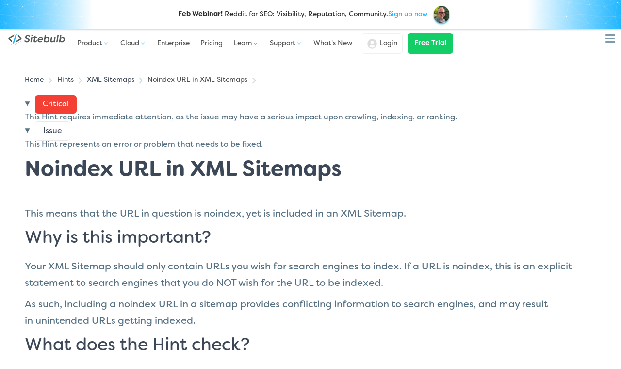

--- FILE ---
content_type: text/html; charset=utf-8
request_url: https://sitebulb.com/hints/xml-sitemaps/noindex-url-in-xml-sitemaps/
body_size: 9773
content:

<!DOCTYPE html>
<html lang="en">

<head>
    <meta charset="utf-8">
<title>Noindex URL in XML Sitemaps | Sitebulb</title>
<meta name="description" content="" />
<link rel="canonical" href="https://sitebulb.com/hints/xml-sitemaps/noindex-url-in-xml-sitemaps/" />
<link href="/images/icons/favicon.png" rel="shortcut icon" type="image/png">
<meta name="viewport" content="width=device-width, initial-scale=1.0">
<meta property="og:title" content="Noindex URL in XML Sitemaps | Sitebulb">
<meta property="og:description" content="">
<meta property="og:url" content="https://sitebulb.com/hints/xml-sitemaps/noindex-url-in-xml-sitemaps/">
<meta property="og:site_name" content="Sitebulb">
<meta name="twitter:title" content="Noindex URL in XML Sitemaps | Sitebulb">
<meta name="twitter:description" content="">
<meta name="twitter:site" content="@sitebulb">
<meta name="ahrefs-site-verification" content="a4da0aef517537c21a8f383b3da7bceb719f144fbe636c7f81944f4a03b7d1d9">
<meta name="google-site-verification" content="google-site-verification=1CzyaTuSzuUsgX0UxI-TvIpftAJ3ZWuhuYdAMSRiBO0">
<script>(function (w, d, s, l, i) {
        w[l] = w[l] || []; w[l].push({
            'gtm.start':
                new Date().getTime(), event: 'gtm.js'
        }); var f = d.getElementsByTagName(s)[0],
            j = d.createElement(s), dl = l != 'dataLayer' ? '&l=' + l : ''; j.async = true; j.src =
                'https://www.googletagmanager.com/gtm.js?id=' + i + dl; f.parentNode.insertBefore(j, f);
    })(window, document, 'script', 'dataLayer', 'GTM-K93TKXZ');
</script>
<script>
    window.rsDataLayer = window.rsDataLayer || [], window.rsDataLayer.p || (
        window.rsDlp = window.rsDataLayer.push, window.rsDataLayer.push = function (a) {
            var r,
                w = {}; for (r in a) a.hasOwnProperty(r) && (w[r] = a[r]); w.t = Date.now(),
                    window.rsDlp.call(window.rsDataLayer, w)
        }, window.rsDataLayer.p = !0);
    !function () {
        var e = document.createElement("script")
            ; e.type = "text/javascript", e.async = !0, e.src = "//filament.sitebulb.com/site.js"
            ; var r = document.getElementsByTagName("script")[0]; r.parentNode.insertBefore(e, r)
    }()
        ; window.ringside = window.ringside || []; ringside.push(["set_token", "sitebulb"]), ringside.push(["track"]);
</script>

<style>
    @font-face {
        font-family: filson-soft;
        src: url('/fonts/FilsonSoftBold/font.woff2') format('woff2'), url('/fonts/FilsonSoftBold/font.woff') format('woff');
        font-display: swap;
        font-style: normal;
        font-weight: 700
    }

    @font-face {
        font-family: filson-soft;
        src: url('/fonts/FilsonSoftRegularItalic/font.woff2') format('woff2'), url('/fonts/FilsonSoftRegularItalic/font.woff') format('woff');
        font-display: swap;
        font-style: italic;
        font-weight: 400
    }

    @font-face {
        font-family: filson-soft;
        src: url('/fonts/FilsonSoftLight/font.woff2') format('woff2'), url('/fonts/FilsonSoftLight/font.woff') format('woff');
        font-display: swap;
        font-style: normal;
        font-weight: 200
    }

    @font-face {
        font-family: filson-soft;
        src: url('/fonts/FilsonSoftRegular/font.woff2') format('woff2'), url('/fonts/FilsonSoftRegular/font.woff') format('woff');
        font-display: swap;
        font-style: normal;
        font-weight: 400
    }
</style>

    
	<link rel="stylesheet" href="/css/bundle.css?v=ORK0a1KsCsmoo909_p1hjFqD9G8kvrmJtEUeg6UUS1E" />
	

    <script type="application/ld+json">
{
  "@context": "https://schema.org",
  "@graph": [
    {
      "@type": "Organization",
      "@id": "https://sitebulb.com/about/#organization",
      "url": "https://sitebulb.com/about/",
      "name": "Sitebulb",
      "logo": {
        "@type": "ImageObject",
        "@id": "https://sitebulb.com/#logo",
        "url": "https://sitebulb.com/images/icons/logo.png"
      }
    },
    {
      "@type": "WebSite",
      "@id": "https://sitebulb.com/#website",
      "url": "https://sitebulb.com/",
      "name": "Sitebulb",
      "publisher": {
        "@id": "https://sitebulb.com/about/#organization"
      }
    },
    {
      "@context": "https://schema.org/",
      "@type": "BreadcrumbList",
      "@id": "https://sitebulb.com/hints/xml-sitemaps/noindex-url-in-xml-sitemaps/#breadcrumblist",
      "itemListElement": [
        {
          "@type": "ListItem",
          "position": 1,
          "name": "Hints",
          "item": "https://sitebulb.com/hints/"
        },
        {
          "@type": "ListItem",
          "position": 2,
          "name": "XML Sitemaps",
          "item": "https://sitebulb.com/hints/xml-sitemaps/"
        },
        {
          "@type": "ListItem",
          "position": 3,
          "name": "Noindex URL in XML Sitemaps",
          "item": "https://sitebulb.com/hints/xml-sitemaps/noindex-url-in-xml-sitemaps/"
        }
      ]
    }
  ]
}
</script>

</head>

<body>
    <noscript><iframe src="https://www.googletagmanager.com/ns.html?id=GTM-K93TKXZ" height="0" width="0"
            style="display:none;visibility:hidden"></iframe></noscript>
    <div class="wrapper">
        


        <style>
    .header__sub {
        display: none;
    }

    .webinar-banner {
        --bg-color: #1fb6ff;
        text-align: center;
        display: flex;
        align-items: center;
        width: 100%;
        justify-content: center;

        box-shadow: 0px 0px 4px #00315a5c;
        position: relative;
        z-index: 100;
        position: relative;
        padding: 0.5rem;
        background: linear-gradient(90deg, var(--bg-color) 0%, transparent 15%, transparent 85%, var(--bg-color)) 100%;

        @media(min-width:768px) {
            background: linear-gradient(90deg, var(--bg-color) 0%, transparent 25%, transparent 75%, var(--bg-color)) 100%;
        }

        @media(min-width:1024px) {
            background: linear-gradient(90deg, var(--bg-color), transparent, transparent, var(--bg-color));
        }
    }

    .webinar-banner:before {
        position: absolute;
        display: block;
        content: "";
        width: 100%;
        height: 100%;
        background: url(/images/webinar/endless-constellation.svg);
        background-size: 100px;
    }

    .webinar-banner p {
        text-align: center;
        display: flex;
        align-items: center;
        justify-content: center;
        font-size: clamp(10px, 2vw, 14px);
        color: #2e2e2e;
        background: linear-gradient(90deg, transparent 0%, #ffffff26 5%, #ffffff2e 95%, transparent 100%);
        padding: 0.25rem 1rem;
        position: relative;
        z-index: 2;
        gap: 5px;
    }

    .webinar-banner span {
        /* filter: grayscale(1); */
        transition: 0.5s;
        margin-left: 1rem;
    }

    .webinar-banner a {
        text-decoration: none;
        color: var(--bg-color);
    }

    .webinar-banner img {
        width: 36px;
        height: 36px;
        position: relative;
        z-index: 2;
        border-radius: 100px;
        margin-left: -0.25rem;
        box-shadow: 0px 2px 3px 0px var(--bg-color);
    }

    @media(max-width: 767px) {
        .sm\:hidden {
            display: none;
        }
    }

    @media(min-width: 768px) {
        .md\:hidden {
            display: none;
        }
    }

    .webinar-images {
        display: inline-flex;
        gap: 0.5rem;
    }
</style>

<div class="webinar-banner">
    <p>
        <span class="sm:hidden"><strong>Feb Webinar!</strong> Reddit for SEO: Visibility, Reputation, Community.</span>
        <span class="md:hidden"><strong>Reddit for SEO</strong></span>
        <a href="https://sitebulb.com/resources/guides/spam-free-reddit-for-seo-webinar-visibility-reputation-community/">Sign up now</a>
        <span class="webinar-images">
            <img src="https://sitebulb.com/media/iaaik4cj/1755754734533.jpg?width=64&height=64">
        </span>
    </p>
</div>
<header class="header sticky">
    <div class="container header__container">
        <a class="header__logo" href="/">
            <img class="header__logo__img" src="/images/icons/logo.svg" alt="Sitebulb" width="150" height="40" />
        </a>
        <nav class="header__nav">
            <div class="burger-menu">
                <div class="burger"></div>
            </div>
            <ul class="header__nav__ul">
                <li>
                    <a class="has-sub" href="/features/">
                        <span>Product</span>
                        <svg viewBox="0 0 18 10" class="chevron-down-nav">
                            <use xlink:href="/images/icons/chevron-down.svg#chevron-down"></use>
                        </svg>
                    </a>
                    <div class="header__sub">
                        <div class="header__sub-container" style="--row-span:6 !important;">
                            <div class="header__section">
                                <a class="menu__sub-header" href="/features/">
                                    Why Sitebulb?
                                    <span class="header_view-all">
                                        view all
                                        <svg>
                                            <use xlink:href="/images/icons/arrow-right-long-regular.svg?v=3#svg"></use>
                                        </svg>
                                    </span>
                                </a>
                                <a href="/features/evergreen-googlebot-crawler/"><img loading="lazy"
                                        src="/images/header/square-js-brands-solid.svg" />JavaScript Crawling</a>
                                <a href="/features/prioritized-hints/"><img loading="lazy"
                                        src="/images/header/circle-info-solid.svg" />Prioritized Hints</a>
                                <a href="/features/audit-comparison/"><img loading="lazy"
                                        src="/images/header/code-compare-regular.svg" />Audit Comparison</a>
                                <a href="/features/crawl-huge-websites/"><img loading="lazy"
                                        src="/images/header/globe-regular.svg" />Crawl at Scale</a>
                                <a href="/customers/"><img loading="lazy"
                                        src="/images/header/message-smile-solid.svg" />Success Stories</a>
                            </div>
                            <div class="header__section">
                                <a class="menu__sub-header" href="/product/">
                                    SEO Reports
                                    <span class="header_view-all">
                                        view all
                                        <svg>
                                            <use xlink:href="/images/icons/arrow-right-long-regular.svg?v=3#svg"></use>
                                        </svg>
                                    </span>
                                </a>
                                <a href="/product/on-page/"><img loading="lazy"
                                        src="/images/header/file-dashed-line-regular.svg" />On Page Analysis</a>
                                <a href="/product/links/"><img loading="lazy"
                                        src="/images/header/link-regular.svg" />Website Links Crawled</a>
                                <a href="/product/indexability/"><img loading="lazy"
                                        src="/images/header/file-magnifying-glass-regular.svg" />Indexability Check</a>
                                <a href="/product/structured-data/"><img loading="lazy"
                                        src="/images/header/browser-solid.svg" />Structured Data</a>
                                <a href="/product/response-vs-render/"><img loading="lazy"
                                        src="/images/header/file-half-dashed-regular.svg" />Response vs Render</a>
                            </div>
                            <div class="header__section header__section_grey">
                                <a class="menu__sub-header menu__sub-header_inactive" href="#">Sectors</a>
                                <a href="/use-cases/enterprise/"><img loading="lazy"
                                        src="/images/header/city-solid.svg" />Enterprise</a>
                                <a href="/use-cases/agencies/"><img loading="lazy"
                                        src="/images/header/people-group-sharp-solid.svg" />Digital Agencies</a>
                                <a href="/use-cases/ecommerce/"><img loading="lazy"
                                        src="/images/header/basket-shopping-sharp-regular.svg" />Ecommerce</a>
                                <a href="/use-cases/publishers/"><img loading="lazy"
                                        src="/images/header/bullseye-pointer-regular.svg" />News & Publishers</a>
                                <a href="/use-cases/freelance-seos/"><img loading="lazy"
                                        src="/images/header/person-regular.svg" />Freelancers</a>
                            </div>
                        </div>
                    </div>
                </li>
                <li>
                    <a class="has-sub" href="/cloud/">
                        <span>Cloud</span>
                        <svg viewBox="0 0 18 10" class="chevron-down-nav">
                            <use xlink:href="/images/icons/chevron-down.svg#chevron-down"></use>
                        </svg>
                    </a>
                    <div class="header__sub">
                        <div class="header__sub-container" style="--row-span:4 !important;">
                            <div class="header__section">
                                <a class="menu__sub-header" href="/cloud/">
                                    Sitebulb Cloud
                                    <span class="header_view-all">
                                        view all
                                        <svg>
                                            <use xlink:href="/images/icons/arrow-right-long-regular.svg?v=3#svg"></use>
                                        </svg>
                                    </span>

                                </a>
                                <a href="/cloud/what-is-a-cloud-crawler/"><img loading="lazy"
                                        src="/images/header/cloud-solid.svg" />What is a Cloud Crawler?</a>
                                <a href="/subscriptions/pricing/server/?annual=false"><img loading="lazy"
                                        src="/images/header/chart-simple-horizontal-solid.svg" />Cloud Pricing</a>
                                <a href="/cloud/compare/desktop-vs-cloud/"><img loading="lazy"
                                        src="/images/header/desktop-arrow-down-regular.svg" />Desktop vs Cloud</a>
                            </div>

                            <div class="header__section">
                                <a class="menu__sub-header" href="/cloud/compare/">
                                    Crawler Comparisons
                                    <span class="header_view-all">
                                        view all
                                        <svg>
                                            <use xlink:href="/images/icons/arrow-right-long-regular.svg?v=3#svg"></use>
                                        </svg>
                                    </span>
                                </a>
                                <a href="/cloud/compare/sitebulb-vs-botify/"><img loading="lazy"
                                        src="/images/header/b.svg" />Sitebulb vs Botify</a>
                                <a href="/cloud/compare/sitebulb-vs-lumar/"><img loading="lazy"
                                        src="/images/header/l.svg" />Sitebulb vs Lumar</a>
                                <a href="/cloud/compare/oncrawl-alternatives/"><img loading="lazy"
                                        src="/images/header/oc.svg" />Sitebulb vs OnCrawl</a>
                            </div>

                            <div class="header__section header__section_grey">
                                <a class="menu__sub-header " href="/customers/">
                                    Case Studies
                                    <span class="header_view-all">
                                        view all
                                        <svg>
                                            <use xlink:href="/images/icons/arrow-right-long-regular.svg?v=3#svg"></use>
                                        </svg>
                                    </span>
                                </a>
                                <a
                                    href="/resources/case-studies/how-sitebulb-helped-zoopla-to-diagnose-seo-issues-at-scale-easily-and-affordably/"><img
                                        loading="lazy" src="/images/header/z.svg" />
                                    <span>
                                        <span class="menu__sector">In House</span> Zoopla
                                    </span>
                                </a>
                                <a
                                    href="/resources/case-studies/how-moving-traffic-media-increased-team-efficiency-with-sitebulb-cloud/"><img
                                        loading="lazy" src="/images/header/mtm.svg" />
                                    <span>
                                        <span class="menu__sector">Agency</span> Moving Traffic Media
                                    </span>
                                </a>
                                <a
                                    href="/resources/case-studies/how-barry-adams-audits-huge-websites-without-crawl-credit-anxiety/"><img
                                        loading="lazy" src="/images/header/pd.svg" />
                                    <span>
                                        <span class="menu__sector">Consultant</span> Polemic Digital
                                    </span>
                                </a>
                            </div>
                        </div>
                    </div>
                </li>
                <li>
                    <a href="/use-cases/enterprise/">Enterprise</a>
                </li>
                <li>
                    <a href="/subscriptions/pricing/index/?annual=false">Pricing</a>
                </li>
                <li>
                    <a class="has-sub" href="/resources/guides/">
                        <span>Learn</span>
                        <svg viewBox="0 0 18 10" class="chevron-down-nav">
                            <use xlink:href="/images/icons/chevron-down.svg#chevron-down"></use>
                        </svg>
                    </a>
                    <div class="header__sub">
                        <div class="header__sub-container" style="--row-span:5 !important;">
                            <div class="header__section">
                                <a class="menu__sub-header" href="/resources/guides/">
                                    Learn SEO
                                    <span class="header_view-all">
                                        view all
                                        <svg>
                                            <use xlink:href="/images/icons/arrow-right-long-regular.svg?v=3#svg"></use>
                                        </svg>
                                    </span>
                                </a>
                                <a href="/resources/guides/"><img loading="lazy"
                                        src="/images/header/newspaper-regular.svg" />Articles</a>
                                <a href="/resources/webinars/"><img loading="lazy"
                                        src="/images/header/camera-movie-solid.svg" />Webinars</a>
                                <a href="/resources/newsletter/"><img loading="lazy"
                                        src="/images/header/envelopes-bulk-solid.svg" />Newsletter</a>
                                <a href="/support/product-training/"><img loading="lazy"
                                        src="/images/header/camera-movie-solid.svg">Product Training</a>
                            </div>
                            <div class="header__section header__section_grey">
                                <a class="menu__sub-header" href="/courses/">
                                    Training Courses
                                    <span class="header_view-all">
                                        view all
                                        <svg>
                                            <use xlink:href="/images/icons/arrow-right-long-regular.svg?v=3#svg"></use>
                                        </svg>
                                    </span>
                                </a>

                                <a href="/javascript-seo-training/"><img style="scale: 1.4;" loading="lazy"
                                        src="/images/header/js-course.svg" />JavaScript SEO Course</a>
                                <a href="/enterprise-seo-training/"><img style="scale: 1.4;" loading="lazy"
                                        src="/images/header/enterprise-course.svg" />Enterprise SEO Course</a>
                                <a href="/ecommerce-seo-audit-training/"><img style="scale: 1.4;" loading="lazy"
                                        src="/images/header/ecommerce-course.svg" />Ecommerce SEO Audits Training</a>
                                <a href="/technical-seo-ai-training/"><img style="scale: 1.4;" loading="lazy"
                                        src="/images/header/binary-multi-solid-full.svg" />Technical SEO AI Training</a>
                            </div>
                            <div class="header__section header__section_grey">
                                <a class="menu__sub-header" href="/resource-hubs/">
                                    Resource Hubs
                                    <span class="header_view-all">
                                        view all
                                        <svg>
                                            <use xlink:href="/images/icons/arrow-right-long-regular.svg?v=3#svg"></use>
                                        </svg>
                                    </span>
                                </a>

                                <a href="/javascript-seo/"><img style="scale: 1.125;" loading="lazy"
                                        src="/images/header/js-brands-solid-full.svg" />JavaScript SEO Resources</a>
                                <a href="/enterprise-seo/"><img style="scale: 1.125;" loading="lazy"
                                        src="/images/header/city-solid-full.svg" />Enterprise SEO Resources</a>
                                <a href="/ecommerce-seo/"><img style="scale: 1.125;" loading="lazy"
                                        src="/images/header/basket-shopping-solid-full.svg" />Ecommerce SEO
                                    Resources</a>
                                <a href="/technical-seo/"><img style="scale: 1.125;" loading="lazy"
                                        src="/images/header/gear-code-solid-full.svg" />Technical SEO Resources</a>
                            </div>
                        </div>
                    </div>
                </li>

                <li class="small-sub">
                    <a class="has-sub" href="/support/">
                        <span>Support</span>
                        <svg viewBox="0 0 18 10" class="chevron-down-nav">
                            <use xlink:href="/images/icons/chevron-down.svg#chevron-down"></use>
                        </svg>
                    </a>
                    <div class="header__sub">
                        <div class="header__sub-container" style="--row-span:6 !important;">
                            <div class="header__section">
                                <a class="menu__sub-header" href="/support/">
                                    Contact Support
                                    <span class="header_view-all">
                                        view all
                                        <svg>
                                            <use xlink:href="/images/icons/arrow-right-long-regular.svg?v=3#svg"></use>
                                        </svg>
                                    </span>

                                </a>
                                <a href="https://support.sitebulb.com/en/" target="_blank"><img loading="lazy"
                                        src="/images/header/books-solid.svg" />Help Centre</a>
                                <a href="/hints/"><img loading="lazy" src="/images/header/hints.svg" />Hint
                                    Explanations</a>
                                <a href="/structured-data-history/"><img loading="lazy"
                                        src="/images/header/table-tree-regular.svg" />Structured Data Updates</a>
                                <a href="/support/product-training/"><img loading="lazy"
                                        src="/images/header/camera-movie-solid.svg" />Product Training</a>
                                <a href="/faqs/"><img loading="lazy"
                                        src="/images/header/comments-question-check-regular.svg" />FAQ</a>

                            </div>
                        </div>
                    </div>
                </li>
                <li>
                    <a href="/release-notes/"><span>What's New</span></a>
                </li>
            </ul>
        </nav>
        <div class="header__actions">
            <a class="button_login" href="/subscriptions/Account/Login/">
                <svg>
                    <use xlink:href="/images/icons/user-circle.svg#icon"></use>
                </svg>
                <span>Login</span>
            </a>
            <a class="header_cta_button button button_green" href="/download/">Free Trial</a>
        </div>
    </div>
</header>
        
<style>
	.popin-bar {
		display: none;
		top: 0;
	}

	@media(min-width:1024px) {
		.popin-bar_active {
			display: block;
			background: white;
			padding: 0.75rem 1rem 1rem;
			position: sticky;
			top: 0;
			z-index: 10;
			animation: bounceIn 0.25s;
			display: flex;
			align-items: center;
			justify-content: center;
			margin: 0 auto;
			margin-top: -1px;
			border-radius: 0 0 12px 12px;
			box-shadow: var(--drop-shadow-medium);
			margin-bottom: calc(var(--md) * -1);
		}

		.popin-bar_active .container {
			width: auto;
			max-width: none;
			display: flex;
			align-items: center;
			justify-content: center;
		}
	}

	@media(min-width:1400px) {
		.popin-bar_active {
			top: 81px;
		}
	}

	.popin-bar_active p {
		font-size: var(--sm);
		padding: 0;
		margin: 0;
		color: var(--blue);
	}

	.popin-bar_active .popin-bar__sub {
		opacity: 0.9;
		font-size: 13px;
		margin-top: 0.25rem;
		color: var(--body);
	}

	.popin-bar_active .flex {
		display: flex;
		justify-content: center;
		gap: 1rem;
	}

	.popin-bar_active strong {
		font-size: 16px;
	}

	@keyframes bounceIn {
		0% {
			transform: translateY(-80%);
			opacity: 0;
		}

		100% {
			transform: translateY(0);
			opacity: 1;
		}
	}

	.related-product {
		outline: 2px solid #13ce6600;
		display: flex;
		flex-direction: column;
		gap: 1rem;
		background: white;
		padding: 2rem 2rem 2rem 3rem;
		border: 1px solid #FBFBFB;
		box-shadow: var(--drop-shadow-medium);
		border-radius: 16px;
		background: linear-gradient(136deg, #FFF 59.7%, rgba(255, 255, 255, 0.86) 80.5%, rgba(255, 255, 255, 0) 98.98%),
			url(/images/patterns/hexagons.svg), #fff;
		position: relative;
		transition: outline-color 1s, background-position 5s;
		margin-top: var(--md);
	}

	.related-product p,
	.related-product h2 {
		padding: 0;
		margin: 0;
	}

	.related-product a {
		transition: all 0.25s;
	}

	span.related-product-img {
		display: block;
		position: absolute;
		left: calc((var(--md) * -0.75));
		top: 50%;
		transform: translateY(-50%);
		background: #02a6f2;
		padding: 0.5rem;
		border-radius: 100px;
		box-shadow: var(--drop-shadow-medium);
		aspect-ratio: 1;
		display: flex;
		align-items: center;
	}

	.realted-product-img img {
		width: var(--md);
	}

	.related-product:has(a:hover) {
		outline: 2px solid #1FB6FF;
		background-position: 35% 0%;
	}

	.related-product-inner {
		display: flex;
		flex-direction: column;
	}

	.content-images .border {
		border: none;
	}
</style>


<div class="hub-grid hint-grid">
	<div class="hub-side hints-menu">
		<div class="hub-side__inner hints-menu_xml sitemaps">
			<div class="padding_sm">
				<a class="button button_green button_ghost items-center button_sm" href="/release-notes/">
					<span class="width_full">Latest Version</span> <span
						class="button button_inline button_green button_xs inline-flex">v9.4</span>
				</a>
			</div>

			<details>
				<summary>All Hints</summary>
				<ul>
						<li><a href="/hints/indexability/">Indexability</a></li>
						<li><a href="/hints/links/">Links</a></li>
						<li><a href="/hints/on-page/">On Page</a></li>
						<li><a href="/hints/redirects/">Redirects</a></li>
						<li><a href="/hints/internal/">Internal</a></li>
						<li><a href="/hints/search-traffic/">Search Traffic</a></li>
						<li><a href="/hints/xml-sitemaps/">XML Sitemaps</a></li>
						<li><a href="/hints/security/">Security</a></li>
						<li><a href="/hints/international/">International</a></li>
						<li><a href="/hints/accessibility/">Accessibility</a></li>
						<li><a href="/hints/amp/">AMP</a></li>
						<li><a href="/hints/duplicate-content/">Duplicate Content</a></li>
						<li><a href="/hints/mobile-friendly/">Mobile Friendly</a></li>
						<li><a href="/hints/performance/">Performance</a></li>
						<li><a href="/hints/rendered/">Rendered</a></li>
				</ul>
			</details>
			<h2>XML Sitemaps Hints</h2>
			<ul class="hub-menu " id="content-map ">
					<li class="critical-hint">
						<h3>Critical</h3>
						<ul>
								<li class=""><a href="/hints/xml-sitemaps/error-5xx-url-in-xml-sitemaps/">Error (5XX) URL in XML Sitemaps</a></li>
								<li class="hint-menu__current-page"><a href="/hints/xml-sitemaps/noindex-url-in-xml-sitemaps/">Noindex URL in XML Sitemaps</a></li>
								<li class=""><a href="/hints/xml-sitemaps/not-found-4xx-url-in-xml-sitemaps/">Not Found (4XX) URL in XML Sitemaps</a></li>
						</ul>
					</li>
					<li class="high-hint">
						<h3>High</h3>
						<ul>
								<li class=""><a href="/hints/xml-sitemaps/canonicalized-url-in-xml-sitemaps/">Canonicalized URL in XML Sitemaps</a></li>
								<li class=""><a href="/hints/xml-sitemaps/disallowed-url-in-xml-sitemaps/">Disallowed URL in XML Sitemaps</a></li>
								<li class=""><a href="/hints/xml-sitemaps/forbidden-403-url-in-xml-sitemaps/">Forbidden (403) URL in XML Sitemaps</a></li>
						</ul>
					</li>
					<li class="medium-hint">
						<h3>Medium</h3>
						<ul>
								<li class=""><a href="/hints/xml-sitemaps/redirect-3xx-url-in-xml-sitemaps/">Redirect (3XX) URL in XML Sitemaps</a></li>
								<li class=""><a href="/hints/xml-sitemaps/timed-out-url-in-xml-sitemaps/">Timed out URL in XML Sitemaps</a></li>
						</ul>
					</li>
					<li class="insight-hint">
						<h3>Insight</h3>
						<ul>
								<li class=""><a href="/hints/xml-sitemaps/url-in-multiple-xml-sitemaps/">URL in multiple XML Sitemaps</a></li>
						</ul>
					</li>
			</ul>
		</div>
	</div>
	<div class="content-track hub-content  padding-bottom">
		<div class="popin-bar">
			<div class="container">
				<div class="flex items-center">
					<div>
						<p><strong>Dealing with XML Sitemaps issues?</strong></p>
						<p class="popin-bar__sub">Crawl your website with Sitebulb for 300+ tech SEO checks</p>
					</div>
					<a class="button button_green" href="/download/">Try for Free</a>
				</div>
			</div>
		</div>
		<div class="remove-gap-bottom no-bottom padding-bottom_xs padding-top_sm">
			
<link rel="stylesheet" href="/css/components/bread-crumbs.css?v=bovKtShv_4kG6Ev4Zi-UzjwHUPjkuL2jaRaUsRGhrU4">

    <div class="breadcrumbs">
        <button class="breadcrumb-toggle">
            <span></span>
            <span></span>
            <span></span>
        </button>
        <ul>
                    <li><a href="/">Home</a><img src="/images/icons/arrow-right.svg"></li>
                    <li><a href="https://sitebulb.com/hints/">Hints</a><img src="/images/icons/arrow-right.svg"></li>
                    <li><a href="https://sitebulb.com/hints/xml-sitemaps/">XML Sitemaps</a><img src="/images/icons/arrow-right.svg"></li>
                    <li>Noindex URL in XML Sitemaps<img src="/images/icons/arrow-right.svg"></li>
        </ul>
    </div>

			<div class="flex flex-wrap gap-auto_xs margin-top_sm">
						<details class="button_details" open>
							<summary>
								<span class="button button_sm button_critical">
									Critical
								</span>
							</summary>
							<div class="button_content">
								This Hint requires immediate attention, as the issue may have a serious impact upon crawling, indexing, or ranking.
							</div>
						</details>
						<details class="button_details" open>
							<summary>
								<span class="button button_sm button_white">
									Issue
								</span>
							</summary>
							<div class="button_content">
								This Hint represents an error or problem that needs to be fixed.
							</div>
						</details>
			</div>
		</div>
		<div>
			<div class="content-block content padding-bottom_sm">
				<h1><strong>Noindex URL in XML Sitemaps</strong></h1>
			</div>
			


<div class="full-width background-color        "
    style="   ">
    <div class="container  gap-auto" style="
                    
                     
                     
                     
                     
                    ">
        <div class="content-block content-images content ">
            <p>This means that the URL in question is noindex, yet is included in an XML Sitemap.</p>
<h2>Why is this important?</h2>
<p><span>Your XML Sitemap should only contain URLs you wish for search engines to index. If a URL is noindex, this is an explicit statement to search engines that you do NOT wish for the URL to be indexed.</span></p>
<p><span>As such, including a noindex URL in a sitemap provides conflicting information to search engines, and may result in unintended URLs getting indexed.</span></p>
<h2>What does the Hint check?</h2>
<p>This Hint will trigger for any internal URL which is set to noindex, and is included in one of the submitted XML Sitemaps.</p>
<h3>Examples that trigger this Hint:</h3>
<p><span class="code-description">Consider the URL: <em>https://example.com/page-a</em>, which is included in a submitted XML Sitemap.</span></p>
<p><span class="code-description">The Hint would trigger for this URL </span>if it had a noindex in either the &lt;head&gt; or the HTTP header (or both):</p>
<p><strong>Meta noindex in the &lt;head&gt;,</strong></p>
<div class="code-snippet"><pre><code>&lt;!doctype html&gt;<br />&lt;html lang="en"&gt;<br /> &lt;head&gt;<br />   &lt;title&gt;example&lt;/title&gt;<br />   &lt;meta name="robots" content="noindex,nofollow"&gt;<br />    ...<br /> &lt;/head&gt;<br /> &lt;body&gt;...&lt;/body&gt;<br />&lt;/html&gt;</pre></code></pre></div>
<p><strong>OR in the HTTP header:</strong></p>
<div class="code-snippet"><pre><code>HTTP/... 200 OK<br />...<br />X-Robots-Tag: noindex</pre></code></pre></div>
<h2>How do you resolve this issue?</h2>
<p><span>This Hint is marked 'Critical' as it represents a fundamentally breaking issue, which may have a serious adverse impact upon organic search traffic. It is strongly recommended that Critical issues are dealt with as a matter of high priority.</span></p>
<p><span>The current setup is technically incorrect, and may cause indexing issues.</span></p>
<p><span>To resolve it, you would need to do one of the following:</span></p>
<ol>
<li><span>If the URL should be noindex, then remove it from all XML Sitemaps. Once removed, resubmit the sitemaps on Google Search Console.</span></li>
<li><span>If the URL should not be noindex, remove the noindex tag.</span></li>
</ol>
<h2><span>Further Reading</span></h2>
<ul>
<li><a href="https://www.ricemedia.co.uk/blog/sitemap-optimisation-guide/" target="_blank"><span>Beginners Guide to XML Sitemaps</span></a></li>
<li><a href="https://www.gsqi.com/marketing-blog/xml-sitemaps-advanced-seo/" target="_blank"><span>XML Sitemaps – 8 Facts, Tips, and Recommendations for the Advanced SEO</span></a></li>
</ul>
        </div>
    </div>
</div>
			<div class="related-product">
				<span class="related-product-img">
					<img loading="lazy" src="/images/icons/icon-on-white.svg">
				</span>
				<div class="related-product-inner content ">
					<h2><strong>XML Sitemaps</strong> in Sitebulb</h2>
					<p>Learn more about Sitebulb's <a href="/product/xml-sitemaps/">XML sitemap tool</a>
					</p>
				</div>
			</div>
		</div>
	</div>
</div>
<div class="comparison full-width background-color">
	<div class="container">
		<div class="comparison-grid">
    <div class="comparison-item comparison-item-styles desktop-bg">
        <h3><img loading="lazy" src="/images/icons/desktop-solid.svg"> <span>Sitebulb <strong>Desktop</strong></span>
        </h3>
        <p>Find, fix and communicate technical issues with easy visuals, in-depth insights, &amp; prioritized
            recommendations across 300+ SEO issues.</p>
        <ul>
            <li><span class="cirle-icon-green cirle-icon-green-check"></span> <span>Ideal for SEO professionals,
                    consultants &amp; marketing agencies.</span></li>
        </ul>
        <div class="comparison-footer">
            <p>Try our fully featured 14 day trial. No credit card required.</p>
            <a class="button" href="/download/">Try Sitebulb for free</a>
        </div>
    </div>
    <div class="comparison-item comparison-item-styles cloud-bg">
        <h3><img loading="lazy" src="/images/icons/cloud-solid.svg"> <span>Sitebulb <strong>Cloud</strong></span></h3>
        <p>Get all the capability of Sitebulb Desktop, accessible via your web browser. Crawl at scale without
            project, crawl credit, or machine limits.</p>
        <ul>
            <li><span class="cirle-icon-green cirle-icon-green-check"></span> <span>Perfect for collaboration,
                    remote teams &amp; extreme scale.</span></li>
        </ul>
        <div class="comparison-footer">
            <p>If you’re using another cloud crawler, you will definitely save money with Sitebulb.</p>
            <a class="button" href="/cloud/">Explore Sitebulb Cloud</a>
        </div>
    </div>
</div>
	</div>
</div>
<script>
	const queryParams = window.location.search;
	if (!(queryParams.length > 0)) {
		window.addEventListener("scroll", function () {
			var banner = document.querySelector(".popin-bar");
			if (window.scrollY >= 500) {
				banner.classList.add("popin-bar_active");
			}
		});
	}
</script>
<script src="/js/hint.js"></script>
;

        <footer class="footer">
    <div class="footer-newsletter">
        <div class="container">
            <div class="footer-newsletter__header">
                <svg class="footer-newsletter__img">
                    <use xlink:href="/images/icons/lightbulb.svg#lightbulb"></use>
                </svg>
                <h2>
                    <strong>Insights</strong> from <strong>SEOs you know</strong>.
                    And some you don't. <strong>Sign up now</strong>.
                </h2>
            </div>

            <form action="https://sitebulb.us3.list-manage.com/subscribe/post?u=f3cb5bb6cb782cbad1052eb04&amp;id=e5455062cb&amp;f_id=002d45e2f0" method="post" name="mc-embedded-subscribe-form" class="validate" target="_self" novalidate="" autocomplete="off" data-lpignore="true">
                <input type="email" name="EMAIL" class="required email" id="mce-EMAIL" required="" value=""
                    placeholder="Enter your email" autocomplete="off" data-lpignore="true">
                <input type="hidden" name="tags" value="10198930">
                <button type="submit" name="subscribe" id="mc-embedded-subscribe">Subscribe</button>
                <p>We care about your data. Read our <a href="/policies/cookie-and-privacy-policy/">privacy policy</a>.
                </p>
                <div aria-hidden="true" style="position: absolute; left: -5000px;">
                    <input type="text" name="b_f3cb5bb6cb782cbad1052eb04_e5455062cb" tabindex="-1" value="">
                </div>
            </form>
        </div>
    </div>
    <div class="container footer__cotainer">
        <div class="footer__columns">
            <div class="footer__col">
                <div class="footer__logo">
                    <img loading="lazy" src="/images/icons/white-logo.svg" alt="Sitebulb" width="176" height="26" />
                </div>
                <address class="footer-address">
                    <span>Sitebulb Limited, Hill View,</span>
                    <span>Bell Lane, Biddenden,</span>
                    <span>Kent TN27 8LD</span>
                </address>
                <div class="footer__social">
                    <a target="_blank" href="https://www.facebook.com/sitebulb"><img loading="lazy"
                            src="/images/icons/footer-facebook.svg" width="24" height="26" /></a>
                    <a target="_blank" href="https://twitter.com/sitebulb"><img loading="lazy"
                            src="/images/icons/footer-twitter.svg" width="24" height="24" /></a>
                    <a target="_blank" href="https://www.linkedin.com/company/sitebulb/"><img loading="lazy"
                            src="/images/icons/footer-linkedin.svg" width="24" height="24" /></a>
                    <a target="_blank" href="https://www.tiktok.com/@sitebulb"><img loading="lazy"
                            src="/images/icons/footer-tiktok.svg" width="24" height="24" /></a>
                    <a target="_blank" href="https://bsky.app/profile/sitebulb.com"><img loading="lazy"
                            src="/images/icons/footer-bluesky.svg" width="24" height="24" /></a>
                    <a target="_blank" href="https://www.youtube.com/@Sitebulb"><img loading="lazy"
                            src="/images/icons/footer-youtube.svg" width="24" height="24" /></a>
                </div>
            </div>
            <div class="footer__col">
                <div class="footer__list">
                    <h3>Product</h3>
                    <ul>
                        <li><a href="/features/">Features</a></li>
                        <li><a href="/subscriptions/pricing/index/?annual=true">Pricing</a></li>
                        <li><a href="/support/">Support</a></li>
                        <li><a href="/download/">Download Sitebulb</a></li>
                        <li><a href="/cloud/">Sitebulb Cloud</a></li>
                        <li><a href="/use-cases/enterprise/">Enterprise</a></li>
                    </ul>
                </div>
            </div>
            <div class="footer__col">
                <div class="footer__list">
                    <h3>Resources</h3>
                    <ul>
                        <li><a href="/resources/guides/">Articles & Guides</a></li>
                        <li><a target="_blank" href="https://support.sitebulb.com/en">Documentation</a></li>
                        <li><a href="/hints/">Hint Explanations</a></li>
                        <li><a href="/release-notes/">Release Notes</a></li>
                        <li><a href="/customers/">Success Stories</a></li>
                        <li><a href="/resource-hubs/">Resources Hubs</a></li>
                    </ul>
                </div>
            </div>
            <div class="footer__col">
                <div class="footer__list">
                    <h3>Company</h3>
                    <ul>
                        <li><a href="/contact-us/">Contact</a></li>
                        <li><a href="/about/">About</a></li>
                        <li><a href="/about/awards/">Awards</a></li>
                        <li><a href="/about/brand/">Brand</a></li>
                        <li><a href="/faqs/">FAQs</a></li>
                        <li><a href="/about/careers/">Careers</a></li>
                    </ul>
                </div>
            </div>
        </div>
        <div class="footer__end">
            <small class="footer__sm">
                &copy;Sitebulb Limited 2026, Company No. 12125600. &nbsp; <a
                    href="/policies/cookie-and-privacy-policy/">Privacy policy</a>
            </small>
            <div class="flex gap-auto_sm">
                <img src="/images/icons/uk-search-awards.png" loading="lazy" />
                <a href="https://ecologi.com/sitebulb" target="_blank">
                    <img src="/images/icons/ecologi.png" style="opacity:0.4" loading="lazy" />
                </a>
            </div>
        </div>
    </div>
</footer>
    </div>

    <script src="/js/app.js"></script>
    <script src="/js/events.js"></script>
    <script src="/js/tables.js"></script>
    
<script defer src="https://static.cloudflareinsights.com/beacon.min.js/vcd15cbe7772f49c399c6a5babf22c1241717689176015" integrity="sha512-ZpsOmlRQV6y907TI0dKBHq9Md29nnaEIPlkf84rnaERnq6zvWvPUqr2ft8M1aS28oN72PdrCzSjY4U6VaAw1EQ==" data-cf-beacon='{"version":"2024.11.0","token":"cfa392a531804990802ac8264ed9404c","server_timing":{"name":{"cfCacheStatus":true,"cfEdge":true,"cfExtPri":true,"cfL4":true,"cfOrigin":true,"cfSpeedBrain":true},"location_startswith":null}}' crossorigin="anonymous"></script>
</body>

</html>

--- FILE ---
content_type: text/css
request_url: https://sitebulb.com/css/lib/highlight/custom.css
body_size: 48
content:
.code-snippet{
    font-size: calc(var(--sm) * 0.8);
    line-height: 1.3; 
    padding:0;
    margin:0;
    pre > code {
        white-space: pre;

        display: block;
    }

    .hljs{
        background-color: var(--bg-dark);
        border-radius: var(--rounded);
    }
}

.content .code-snippet{
    margin-bottom:var(--xs)
}

--- FILE ---
content_type: application/javascript
request_url: https://storage.googleapis.com/ringside/config/sitebulb-b1.js
body_size: 1879
content:
{"version":1,"name":"sitebulb","click_id_name":"sb_clid","cookie_duration":63072000,"updated_at":"2025-11-19 14:11:32","accounts":[{"key":"0e1e1a6ee10542e9965f","name":"global","allowed_domains":"sitebulb\\.com","datalayer_name":"dataLayer","ob":false,"cname":true,"cname_subdomain":"filament","cname_domain":"sitebulb.com","cookie_duration":63072000,"updated_at":"2026-01-30 13:13:50","events":[]}],"bevents":[{"key":"37579ed7c15649b495d0","name":"Page view: Resources","type":"micro","send":true},{"key":"761556009c8f4aefa3db","name":"Interaction: Start signup","type":"micro","send":true},{"key":"6eb6aa0d4000474cb0cc","name":"Interaction: Update download","type":"micro","send":true},{"key":"44eb5b0cc04a446ca7c2","name":"Interaction: Download","type":"micro","send":true},{"key":"76c29058a6e143d38f9b","name":"Interaction: Newsletter signup","type":"micro","send":true},{"key":"b02bb3c7fa5d48c0a31d","name":"Interaction: Subscription","type":"macro","send":true},{"key":"9f282ffd645341848126","name":"Interaction: Account registration","type":"macro","send":true},{"key":"4c415a4f91e34c6eaed2","name":"Page view: Cloud","type":"micro","send":true},{"key":"d49bae369e6847f08f5e","name":"Page view: About","type":"micro","send":true},{"key":"7bf11295573642a79645","name":"Page view: Hints","type":"micro","send":true},{"key":"cbb8e9de7cd8453995b2","name":"Page view: Support","type":"micro","send":true},{"key":"50d3629aa3ac471b83f1","name":"Page view: Enterprise","type":"micro","send":true},{"key":"95f4ab3babc840b09912","name":"Page view: Case studies","type":"micro","send":true},{"key":"dbec14671e8b43ea9c11","name":"Page view: Pricing","type":"micro","send":true},{"key":"8cbbb3f7ab0b413181fa","name":"Page view: Use cases","type":"micro","send":true},{"key":"d64d94c5fb134984b7f5","name":"Page view: Webinars","type":"micro","send":true},{"key":"c109a34847b04ad2b7e5","name":"Page view: Articles","type":"micro","send":true},{"key":"d29bf13d736241ca9964","name":"Page view: Product","type":"micro","send":true},{"key":"841a5172d57943d1b220","name":"Page view: Features","type":"micro","send":true},{"key":"61bdb53de49b47afbb14","name":"Page view: Homepage","type":"micro","send":true}]}

--- FILE ---
content_type: text/javascript
request_url: https://sitebulb.com/js/hint.js
body_size: 313
content:
const container = document.querySelector('[class*="hints-menu_"]');

function getStorageKey() {
  // find the class that begins with "hints-menu_"
  const cls = Array.from(container.classList).find((c) =>
    c.startsWith("hints-menu_")
  );
  return `scrollPos:${cls}`; // e.g. "scrollPos:hints-menu_links"
}

window.addEventListener("load", () => {
  // 1. remove any sessionStorage keys that belong to old hints-menu_* classes
  Object.keys(sessionStorage)
    .filter(
      (k) => k.startsWith("scrollPos:hints-menu_") && k !== getStorageKey()
    )
    .forEach((k) => sessionStorage.removeItem(k));

  // 2. restore this container’s scroll position
  const saved = sessionStorage.getItem(getStorageKey());
  if (saved !== null) {
    container.scrollTop = Number(saved);
  }
});

// simple throttle helper
function throttle(fn, wait = 150) {
  let last = 0,
    timer = null;
  return (...args) => {
    const now = Date.now();
    if (now - last >= wait) {
      last = now;
      fn(...args);
    } else {
      clearTimeout(timer);
      timer = setTimeout(() => {
        last = Date.now();
        fn(...args);
      }, wait - (now - last));
    }
  };
}

container.addEventListener(
  "scroll",
  throttle(() => {
    sessionStorage.setItem(getStorageKey(), container.scrollTop);
  }, 200)
);


--- FILE ---
content_type: text/javascript
request_url: https://sitebulb.com/js/app.js
body_size: 762
content:
document.addEventListener("DOMContentLoaded", () => {
  mobileMenu();
  initRedirectLinks();
  initCodeSnippets();
  initTweetEmbed();
});

function mobileMenu() {
  document.querySelectorAll(".burger-menu").forEach((burger) => {
    burger.addEventListener("click", (e) => {
      e.preventDefault();
      document.body.classList.toggle("mobile-menu-on");
      burger.classList.toggle("menu-on");
      document
        .querySelector(".header__nav__list")
        ?.classList.toggle("header__nav__list_active");
    });
  });

  if (window.matchMedia("(max-width: 990px)").matches) {
    document.querySelectorAll(".has-sub").forEach((item) => {
      item.addEventListener("click", (e) => {
        e.preventDefault();
        item.classList.toggle("has-sub_open");
      });
    });
  }

  document.querySelectorAll(".breadcrumb-toggle").forEach((toggle) => {
    toggle.addEventListener("click", (e) => {
      e.preventDefault();
      document.body.classList.toggle("bread-crumbs-open");
    });
  });
}

function initRedirectLinks() {
  const redirectLinks = document.querySelectorAll("[data-redirect]");
  for (const link of redirectLinks) {
    link.addEventListener("click", (event) => {
      event.preventDefault();
      const targetUrl = link.href;
      const redirect = link.dataset.redirect;

      window.open(targetUrl);
      window.location.href = redirect?.length ? redirect : "/download/thanks/";
      window.focus();
    });
  }
}

function initCodeSnippets() {
  if (!document.querySelector("code")) return;
  console.log("loaded hljs");
  // Prevent duplicate initialization
  if (window.codeSnippetLoaded) return;
  window.codeSnippetLoaded = true;

  document.querySelectorAll("code").forEach((codeEl) => {
    if (codeEl.parentElement.tagName.toLowerCase() !== "pre") {
      const pre = document.createElement("pre");
      codeEl.parentNode.insertBefore(pre, codeEl);
      pre.appendChild(codeEl);
    }
  });

  const styles = [
    "/css/lib/highlight/atom-one-dark.min.css",
    "/css/lib/highlight/custom.css",
  ];

  styles.forEach((href) => {
    const link = document.createElement("link");
    link.rel = "preload";
    link.as = "style";
    link.href = href;
    link.onload = function () {
      this.rel = "stylesheet";
    };
    link.onerror = function () {
      console.error("Stylesheet failed to load:", href);
    };
    document.head.appendChild(link);
  });

  const script = document.createElement("script");
  script.src = "/js/lib/highlight/highlight.min.js";
  script.defer = true;
  script.onload = () => {
    if (window.hljs) {
      hljs.highlightAll();
    }
  };
  script.onerror = () => {
    console.error("Highlight.js failed to load.");
  };
  document.head.appendChild(script);
}

function initTweetEmbed() {
  if (!document.querySelector(".twitter-tweet")) return;
  const script = document.createElement("script");
  script.src = "https://platform.twitter.com/widgets.js";
  document.head.appendChild(script);
}


--- FILE ---
content_type: application/javascript
request_url: https://storage.googleapis.com/rscec/ec/sitebulb.js
body_size: 5610
content:
!function(){window.rsDataLayer=window.rsDataLayer||[],window.rsDataLayer.p||(window.rsDlp=window.rsDataLayer.push,window.rsDataLayer.push=function(e){var a,t={};for(a in e)e.hasOwnProperty(a)&&(t[a]=e[a]);t.t=Date.now(),window.rsDlp.call(window.rsDataLayer,t)},window.rsDataLayer.p=!0),window.rsDataLayerTree={};var n=[];function o(e,a){1!=window.localStorage.getItem("rsdev")&&"true"!=window.localStorage.getItem("rsdev")||(1==a?console.log("%cBDL:%c"+e,"background: yellow; color: black; font-weight: bold; padding: 5px;","padding: 5px;"):console.log("%cBDL:%c"+e,"background: #ccc; color: black; font-weight: bold; padding: 5px;","padding: 5px;"))}function s(e,a,t){if(null!=a&&""!==a){for(var r=e.match(/[^.[\]]+/g)||[],n=t,o=0;o<r.length-1;o++){var s=r[o],i=r[o+1],i=/^\d+$/.test(i);n[s]&&(!i||Array.isArray(n[s]))||(n[s]=i?[]:{}),n=n[s]}e=r[r.length-1];/^\d+$/.test(e)&&Array.isArray(n)?n[parseInt(e,10)]=a:n[e]=a}}function i(e,a,t){for(var r=e.match(/[^.[\]]+/g)||[],n=a,o=0;o<r.length;o++){var s=r[o];if(void 0===n||void 0===n[s])return t?[]:"";n=n[s]}return n}function d(e,a){function s(e){return"[object Object]"===Object.prototype.toString.call(e)}window.rsDataLayerTree.hasOwnProperty(e)?s(window.rsDataLayerTree[e])&&s(a)?function e(a,t){for(var r in t){var n,o;t.hasOwnProperty(r)&&(n=t[r],o=a[r],Array.isArray(n)&&Array.isArray(o)?a[r]=o.concat(n):s(n)&&s(o)?(a[r]&&"object"==typeof a[r]||(a[r]={}),e(a[r],n)):a[r]=n)}}(window.rsDataLayerTree[e],a):Array.isArray(window.rsDataLayerTree[e])&&Array.isArray(a)?window.rsDataLayerTree[e]=window.rsDataLayerTree[e].concat(a):window.rsDataLayerTree[e]=a:window.rsDataLayerTree[e]=a}function t(e,a){var t,r;if(o("Processing item "+a,!0),e.hasOwnProperty("event"))o(e.event,!1),r=(t=e).event;else if("event"==e[0])o(e[1],!1),t=e[2],r=e[1];else{if("consent"!=e[0])return void o("Passing, not an event...",!1);o("Consent status: "+e[1],!1),t=e[2],e[1],r="_cmp_consent"}0!==r.indexOf("gtm.")&&d(r,t);a={},e={};"Account Registration"==r&&(e={},s("ei[0].category",i("detailProperty",t,!(a={})),a),(e={type:"event",overrides:{},data:a}).data.event_key="9f282ffd645341848126",rsDataLayer.push(e),-1===n.indexOf("event1769716437405I"))&&n.push("event1769716437405I"),"Download Action"==r&&(e={},s("ei[0].category",i("detailProperty",t,!(a={})),a),(e={type:"event",overrides:{},data:a}).data.event_key="44eb5b0cc04a446ca7c2",rsDataLayer.push(e),-1===n.indexOf("event1769716578483H"))&&n.push("event1769716578483H"),"Update Action"==r&&(e={},s("ei[0].category",i("detailProperty",t,!(a={})),a),(e={type:"event",overrides:{},data:a}).data.event_key="6eb6aa0d4000474cb0cc",rsDataLayer.push(e),-1===n.indexOf("event1769716601809M"))&&n.push("event1769716601809M"),"Newsletter Signup"==r&&(e={},(e={type:"event",overrides:{},data:a={}}).data.event_key="76c29058a6e143d38f9b",rsDataLayer.push(e),-1===n.indexOf("event1769716620168V"))&&n.push("event1769716620168V"),"Start Signup"==r&&(e={},s("ei[0].category",i("detailProperty",t,!(a={})),a),(e={type:"event",overrides:{},data:a}).data.event_key="761556009c8f4aefa3db",rsDataLayer.push(e),-1===n.indexOf("event1769716656709W"))&&n.push("event1769716656709W"),"Subscription"==r&&(e={},s("ei[0].category",i("detailProperty",t,!(a={})),a),(e={type:"event",overrides:{},data:a}).data.event_key="b02bb3c7fa5d48c0a31d",rsDataLayer.push(e),-1===n.indexOf("event1769716671869K"))&&n.push("event1769716671869K")}window.rsEventcodeVersion="2026-01-29, 20:22:10 / 1769718130",rsDataLayer.push({type:"pageview"}),-1!==location.pathname.indexOf("/about/")&&rsDataLayer.push({type:"event",overrides:{},data:{event_key:"d49bae369e6847f08f5e"}}),-1!==location.pathname.indexOf("/resources/guides/")&&rsDataLayer.push({type:"event",overrides:{},data:{event_key:"c109a34847b04ad2b7e5"}}),-1===location.pathname.indexOf("/customers/")&&-1===location.pathname.indexOf("/resources/case-studies/")||rsDataLayer.push({type:"event",overrides:{},data:{event_key:"95f4ab3babc840b09912"}}),-1!==location.pathname.indexOf("/cloud/")&&rsDataLayer.push({type:"event",overrides:{},data:{event_key:"4c415a4f91e34c6eaed2"}}),-1!==location.pathname.indexOf("/use-cases/enterprise/")&&rsDataLayer.push({type:"event",overrides:{},data:{event_key:"50d3629aa3ac471b83f1"}}),-1!==location.pathname.indexOf("/features/")&&rsDataLayer.push({type:"event",overrides:{},data:{event_key:"841a5172d57943d1b220"}}),-1!==location.pathname.indexOf("/hints/")&&rsDataLayer.push({type:"event",overrides:{},data:{event_key:"7bf11295573642a79645"}}),"/"==location.pathname&&rsDataLayer.push({type:"event",overrides:{},data:{event_key:"61bdb53de49b47afbb14"}}),-1!==location.pathname.indexOf("/subscriptions/pricing/")&&rsDataLayer.push({type:"event",overrides:{},data:{event_key:"dbec14671e8b43ea9c11"}}),-1!==location.pathname.indexOf("/product/")&&rsDataLayer.push({type:"event",overrides:{},data:{event_key:"d29bf13d736241ca9964"}}),-1===location.pathname.indexOf("/support/")&&-1===location.pathname.indexOf("/release-notes/")||rsDataLayer.push({type:"event",overrides:{},data:{event_key:"cbb8e9de7cd8453995b2"}}),-1!==location.pathname.indexOf("/use-cases/")&&rsDataLayer.push({type:"event",overrides:{},data:{event_key:"8cbbb3f7ab0b413181fa"}}),-1!==location.pathname.indexOf("/resources/webinars/")&&rsDataLayer.push({type:"event",overrides:{},data:{event_key:"d64d94c5fb134984b7f5"}}),-1===location.pathname.indexOf("/resources/")&&-1===location.pathname.indexOf("/resource-hubs/")&&-1===location.pathname.indexOf("-seo/")&&-1===location.pathname.indexOf("-seo-")||rsDataLayer.push({type:"event",overrides:{},data:{event_key:"37579ed7c15649b495d0"}}),rsDataLayer.push({type:"cookies",accepted:!0,aud:!0});var r,c,p;window.dataLayer=window.dataLayer||[],r=dataLayer,c=function(e){},r.forEach(function(e,a){t(e,a)}),p=r.push,r.push=function(){var e=p.apply(r,arguments),a=r.length-1;return t(arguments[0],a),c(r),e}}();

--- FILE ---
content_type: application/javascript
request_url: https://filament.sitebulb.com/site.js
body_size: 6274
content:
var ringside_preload=window.ringside;((f,t)=>{window.rsReinit=(
window.rsReinit||0)+1;var q,F,X,K,W,z="",u={},_={},B=(u.s="t",u.v="310",u.dev=""
,u.devt="",u.ht="pv",!(u.hty="web-base")),G=0,v={},g=!1,y=!1,$=[],w="",m=1800,
b=[],h={rs1:"rs1",rsu:"rsu",rsv:"rsv"},i=!1,D=(f.rsc_page_id=null,
f.rsc_visit_id=null),L=f.rsc_user_id=null;function Q(){3===O[0]?(
f.rsc_visit_id=D,f.rsc_user_id=L):(f.rsc_visit_id=null,f.rsc_user_id=null)}
f.callbacks={pixelLoaded:[],isLoaded:!1},f.onPixelLoaded=function(e){
"function"==typeof e&&(f.callbacks.isLoaded?e(f.rsc_visit_id,f.rsc_user_id,
f.rsc_page_id):f.callbacks.pixelLoaded.push(e))};var x,S,e,k=null,j="_rsc",O=[0,
0],A=null,Y="",N="",Z="",E="",I="",U="",J=0,P=null,n=null,s=0,p=null,r=(
window.rsDataLayerSent=[],window.localStorage.getItem("rsdev")),M=(
!window.rsDataDev&&"true"!==r||(f.devmode=!0,u.dev=1),
"color:white;background:#A00;padding:1px 6px;font-weight:bold;font-size:1.5em;")
,T="color:white;background:#0A0;padding:1px 6px;",
l="color:white;background:#6666EE;padding:5px 9px;",
C="color:white;background:#3a88b6;padding:1px 6px;",
a="color:white;background:#333;padding:1px 6px;",
d="color:white;background:#AAA;padding:1px 6px;",R=function(e,t,r){f.devmode&&(
e&&t&&r?console.log(e,t,r):e&&t?console.log(e,t):e&&console.log(e))};function c(
t,e){if(!e||0===e.length)return JSON.stringify(t,null,2);let r={};
return e.forEach(e=>{t.hasOwnProperty(e)?r[e]=t[e]:r[e]="-----------"}),
JSON.stringify(r,null,2).slice(1,-1).trim().replace(/^\s+/gm,"")}function ee(){
delete u.t,delete u.devt,delete u.ek,delete u.et,delete u.en,delete u.e,
delete u.ei,delete u.mi,delete u.bui,delete u.cf,delete u.mvt,delete u.l_cus}
function te(){var e=window.rsDocLocation||document.location;_.href=e.href,
_.origin=window.location.protocol+"//"+e.hostname+(e.port?":"+e.port:""),
_.protocol=e.protocol,_.hostname=e.hostname,_.path=e.pathname,_.params=e.search,
_.title=document.title,_.useragent=navigator.userAgent,
_.referrer=document.referrer,u.dom=String(_.hostname).replace(/^www\./,""),
u.ref=_.referrer,u.us=navigator.userAgent,u.dt=_.title,u.dd=_.origin,u.dp=_.path
,u.dr=_.params,u.sw=window.screen.width,u.sh=window.screen.height,
u.scol=window.screen.colorDepth}function o(e){"object"==typeof e&&(
"string"==typeof e.dom&&(u.dom=e.dom),"string"==typeof e.ref&&(u.ref=e.ref),
"string"==typeof e.us&&(u.us=e.us),"string"==typeof e.dt&&(u.dt=e.dt),
"string"==typeof e.dd&&(u.dd=e.dd),"string"==typeof e.dp&&(u.dp=e.dp),
"string"==typeof e.dr&&(u.dr=e.dr),"string"==typeof e.acc)&&($.hasOwnProperty(
e.acc)?(R("%coverriding account to "+e.acc,d),u.an=e.acc,u.ak=$[e.acc],g=u.an,
y=u.ak):R("%cmissing override account: "+e.acc,d)),_.po=(e=>{for(var t={},
r=e.substring(1).split("&"),o=0;o<r.length;o++){var i=r[o].split("=");t[i[0]
]=decodeURIComponent(i[1])}return t})(u.dr),
_.po.utm_campaign!==t&&"invalid"!==_.po.utm_campaign&&(u.caca=_.po.utm_campaign)
,_.po.utm_source!==t&&"invalid"!==_.po.utm_source&&(u.caso=_.po.utm_source),
_.po.utm_medium!==t&&"invalid"!==_.po.utm_medium&&(u.came=_.po.utm_medium),
_.po.utm_content!==t&&"invalid"!==_.po.utm_content&&(u.caco=_.po.utm_content),
_.po.utm_term!==t&&"invalid"!==_.po.utm_term&&(u.cate=_.po.utm_term),
_.po.rs_ivp!==t&&"invalid"!==_.po.rs_ivp&&(u.ivp=_.po.rs_ivp),
_.po.rs_icid!==t&&"invalid"!==_.po.rs_icid&&(u.icid=_.po.rs_icid),
_.po.rs_iaid!==t&&"invalid"!==_.po.rs_iaid&&(u.iaid=_.po.rs_iaid),
_.po.rs_iagid!==t&&"invalid"!==_.po.rs_iagid&&(u.iagid=_.po.rs_iagid),
_.po.rs_isid!==t&&"invalid"!==_.po.rs_isid&&(u.isid=_.po.rs_isid),
_.po.rs_iadid!==t&&"invalid"!==_.po.rs_iadid&&(u.iadid=_.po.rs_iadid),
_.po.rs_ipid!==t&&"invalid"!==_.po.rs_ipid&&(u.ipid=_.po.rs_ipid),
_.po.rs_ivid!==t&&"invalid"!==_.po.rs_ivid&&(u.ivid=_.po.rs_ivid)}function V(e,t
,r,o){var i=new Date,o=o||63072e3,o=(i.setTime(i.getTime()+1e3*o),
"; expires="+i.toUTCString());document.cookie=e+"="+(t||""
)+o+"; Secure; SameSite=Lax; path=/; domain="+r}function re(e){for(var t=e+"=",
r=document.cookie.split(";"),o=0;o<r.length;o++){for(var i=r[o];" "==i.charAt(0
);)i=i.substring(1,i.length);if(0===i.indexOf(t))return i.substring(t.length,
i.length)}return null}function H(){var r=(new Date).getTime(),
o="undefined"!=typeof performance&&performance.now&&1e3*performance.now()||0;
return"xxxxxxxx-xxxx-4xxx-yxxx-xxxxxxxxxxxx".replace(/[xy]/g,function(e){
var t=16*Math.random();return 0<r?(t=(r+t)%16|0,r=Math.floor(r/16)):(t=(o+t
)%16|0,o=Math.floor(o/16)),("x"===e?t:3&t|8).toString(16)})}function oe(e){
return e[0]+"|"+e[1]}function ie(e){return[e.accepted?3:2,e.aud?1:0]}R(
"%c2026-01-08-1600",d),te(),R("%cURL (browser)",T,_),
window.rsInitialOverrides&&"object"==typeof window.rsInitialOverrides?(R(
"%crsInitialOverrides overriding browser url",T),o(window.rsInitialOverrides)
):o({}),R("%cURL (p)",T,u),S=H(),f.set_token=function(t){e=t,
r="true"===window.localStorage.getItem("rsecdev"),(o=document.createElement(
"script")).type="text/javascript",o.async=!0,
o.src="https://storage.googleapis.com/rscec/ec/"+e+(r?"-rsdev":"")+".js",
o.onload=function(){R("%cEventcode loaded for token: "+e+(r?" (DEV)":" (PROD)"),
T)},o.onerror=function(){R("%cFailed to load eventcode for token: "+e+(
r?" (DEV)":" (PROD)"),M)},document.head.appendChild(o);var e,r,o,
i=new XMLHttpRequest;i.open("GET",
"https://storage.googleapis.com/ringside/config/"+t+"-b1.js",!0),
i.onload=function(e){4===i.readyState&&(200===i.status?(B=!0,v=JSON.parse(
i.responseText)):R("%cConfig for "+t+" could not be loaded (XHR STATUS).",M))},
i.onerror=function(e){R("%cConfig for "+t+" could not be loaded (XHR ONERROR).",
M)},i.send(null)},f.track=function(){if(B){$=JSON.parse(JSON.stringify(
v.accounts)).reduce(function(e,t){return e[t.name]=t.key,e},{});for(
var e=0;e<v.accounts.length;e++){var t=_.path;if(window.rsDataAccount&&(
t="/"+window.rsDataAccount,R(
"%crsDataAccount is set, overriding current account to: "+window.rsDataAccount,C
)),R("%cChecking allowed domains #"+e,C,v.accounts[e].name+" / "+v.accounts[e
].allowed_domains+" against "+u.dom+t),RegExp(v.accounts[e].allowed_domains
).test(u.dom+t)){g=v.accounts[e].name,y=v.accounts[e].key,q=v.accounts[e].ob,
F=v.accounts[e].cname,X=v.accounts[e].cname_subdomain,K=v.accounts[e
].cname_domain,W=v.accounts[e].events;break}}if(y){if(R("%cACC FOUND",T,
g+" / "+y),u.bn=v.name,u.ak=y,u.an=g,u.ob=q,u.ob&&(h.rs1="rs1_ob",h.rsu="rsu_ob"
,h.rsv="rsv_ob"),u.dev&&(h.rs1="rs1_dev",h.rsu="rsu_dev",h.rsv="rsv_dev"),F&&R(
"%cCNAME pixel_url "+(z="https://"+X+"."+K+"/p?"),T),w=v.accounts[0
].cname_domain,b=[],void 0!==v.bevents&&(b=b.concat(v.bevents)),void 0!==W&&(
b=b.concat(W)),window.rsDataEvents={},b&&0<b.length)for(e=0;e<b.length;e++)b[e
].key&&(window.rsDataEvents[b[e].key]={name:b[e].name,type:b[e].type});
var r=Math.floor(Date.now()/1e3),o=(U=r,!1),i=null;if(k=re(j),x=re("_rscv"),
Y="string"==typeof k&&82===k.length?"found":"string"==typeof k?"invalid":"missing"
,"string"!=typeof k||82!==k.length)try{var n=window.localStorage.getItem("rsc");
"string"==typeof n&&82===n.length?(k=n,N="found",Z="ls",R(
"%cFALLBACK: Cookie missing but localStorage has valid data",M)
):N="string"==typeof n?"invalid":"missing"}catch(e){N="error"
}else N="not_checked";Z="string"==typeof k&&82===k.length?(D=k.substring(0,36),
L=k.substring(36,72),i=(e=>/^\d+$/.test(e)?parseInt(e,10):null)(k.substring(72,
82)),I=i,Z||"cookie"):(D=H(),L=H(),i=r,o=!0,"new"),o||(E=r-i<m?(i=r,"same"):(
D=H(),i=r,"new_tmo")),k=D+L+i;try{window.localStorage.setItem("rsc",k)}catch(e
){}if(void 0!==x&&"string"==typeof x&&0<x.length?(36===x.length?(J=2,P=x):J=1,V(
"_rscv","0",w,m)):(V("_rscv",S,w,m),J=0),u.vi=D,u.ui=L,x=window.rsReinit,
u.l_ver="260108v1",u.l_ck_r=Y,u.l_ls_r=N,u.l_id_s=Z,u.l_vs_c=E,u.l_rein=x,
u.l_ck_ts=I,u.l_cur_ts=U,u.l_ec_ver=window.rsEventcodeVersion||"",A=re("_rsc_cb"
),O=null===A?(V("_rsc_cb","1|0",w),[1,0]):(e=>{var e=e.split("|"),t=[1,0];
return t[0]=parseInt(e[0],10)||0,1<e.length&&(t[1]=parseInt(e[1],10)||0),t})(A),
Q(),3===O[0]){V(j,k,w);try{window.localStorage.setItem("rsc",k)}catch(e){}}if(
void 0!==window.rsDataLayer&&"[object Array]"===Object.prototype.toString.call(
window.rsDataLayer)){for(var a=null,e=window.rsDataLayer.length-1;0<=e;e--)if(
"cookies"===window.rsDataLayer[e].type){a=window.rsDataLayer[e];break}if(a){
n=JSON.parse(JSON.stringify(a));if(O=ie(n),V("_rsc_cb",A=oe(O),w),3===O[0]){V(j,
k,w);try{window.localStorage.setItem("rsc",k)}catch(e){}}Q()}for(var s,d,c=[
"pageview","event","mvt","cookies"],p=[],l=0;l<window.rsDataLayer.length;l++
)-1!==c.indexOf(window.rsDataLayer[l].type)&&p.push(window.rsDataLayer[l]);
window.rsDataLayer=p,1<rsDataLayer.length&&(o=rsDataLayer.filter(function(e){
return"cookies"===e.type}),0<(r=rsDataLayer.filter(function(e){
return"cookies"!==e.type})).length&&(s=Math.min.apply(Math,r.map(function(e){
return e.t})),0<(i=r.filter(function(e){return"pageview"===e.type})).length&&(
d=Math.min.apply(Math,i.map(function(e){return e.t})),r.forEach(function(e){
"pageview"===e.type&&e.t===d&&(e.t=s-10)})),r.sort(function(e,t){return e.t-t.t}
)),o.sort(function(e,t){return e.t-t.t}),rsDataLayer=o.concat(r));for(
let e=0;e<rsDataLayer.length;e++)rsDataLayer[e].und=!1,
"number"!=typeof rsDataLayer[e].t&&(rsDataLayer[e].t=Date.now());for(
e=0;e<rsDataLayer.length;e++)se(rsDataLayer[e],e);((t,r)=>{var o=t.push;
t.push=function(e){o.call(t,e),r(t)}})(rsDataLayer,function(e){se(e[
rsDataLayer.length-1],rsDataLayer.length-1)})}}else R("%cACC NOT FOUND",M)
}else G<20?(window.setTimeout(function(){f.track()},250),G++):R(
"%cConfig could not be loaded after "+G+" attempts.",M)},
f.sendPageview=function(t,r){if(ee(),u.ht="pv",u.hty="web-dyn",
u.l_ec_ver=window.rsEventcodeVersion||"",
"object"==typeof t&&"boolean"==typeof t.reset&&!1===t.reset||(te(),o()),
"object"==typeof t&&"object"==typeof t.overrides&&o(t.overrides),
"object"==typeof t&&"object"==typeof t.data&&("object"==typeof t.data.mi&&(
u.mi=t.data.mi),"object"==typeof t.data.bui&&(u.bui=t.data.bui),
"object"==typeof t.data.cf)&&(u.cf=t.data.cf),"object"==typeof t&&Array.isArray(
t.log)&&(u.l_cus=t.log),"object"==typeof t&&"number"==typeof t.t&&(u.t=t.t),
"object"==typeof t&&"string"==typeof t.devt&&(u.devt=t.devt),!("afterUnd"in t)
)if(i){if(R("%cSPA VISIT",M),e=Math.floor(Date.now()/1e3),null!==p&&e-p<m){if(
s+=1,E="spa_same",u.l_vs_c=E,R(
"%cSPA VISIT WITHIN TIMEOUT, spa_page = "+s+", rscv = "+J,l),1!==s||1===J?(J=1,
P=null,delete u.rscv_page_id):(J=2,P=f.rsc_page_id,u.rscv_page_id=P),V("_rscv",
"0",w,m),rsc_visit_time=e,k=D+L+rsc_visit_time,I=rsc_visit_time,U=e,u.l_ck_ts=I,
u.l_cur_ts=U,3===O[0]){V(j,k,w);try{window.localStorage.setItem("rsc",k)}catch(e
){}}}else{if(R(
"%cSPA VISIT - timeout ran out, generating new visit_id and page_id",l),
E="spa_new",u.l_vs_c=E,J=s=0,delete u.rscv_page_id,D=H(),u.vi=D,Q(),
rsc_visit_time=e,k=D+L+rsc_visit_time,I=rsc_visit_time,U=e,u.l_ck_ts=I,
u.l_cur_ts=U,3===O[0]){V(j,k,w);try{window.localStorage.setItem("rsc",k)}catch(e
){}}f.rsc_page_id=H(),u.pid=f.rsc_page_id,V("_rscv",f.rsc_page_id,w,m)}p=e,
u.ref=n,
n=window.location.protocol+"//"+window.location.host+window.location.pathname,
u.pid||(f.rsc_page_id=H(),u.pid=f.rsc_page_id)
}else n=window.location.protocol+"//"+window.location.host+window.location.pathname
,f.rsc_page_id||(f.rsc_page_id=S),i=!0,p=Math.floor(Date.now()/1e3);u.cb=O[0],
u.aud=O[1],u.und=t.und?"1":"0",u.pid=f.rsc_page_id,u.vi=D,u.ui=L,
1!==u.cb&&2!==u.cb||(delete u.vi,delete u.ui,delete u.bui),u.rscv=J,
2===u.rscv&&(u.rscv_page_id=P),!t.und||"afterUnd"in t||(rsDataLayer[r
].afterUnd={},["rscv","rscv_page_id","pid","ref","t"].forEach(e=>{e in u&&(
rsDataLayer[r].afterUnd[e]=u[e])})),"afterUnd"in t&&["rscv","rscv_page_id","pid"
,"ref","t"].forEach(e=>{e in t.afterUnd&&(u[e]=t.afterUnd[e])}),R(
"%csendPageview",d,"\n"+c(u,["ht","rscv","rscv_page_id","pid","ref","t"])),ae(u)
},f.sendEvent=function(t,r){if(ee(),u.ht="ev",u.hty="",
u.l_ec_ver=window.rsEventcodeVersion||"",u.ek="",u.et="",u.en="",
"object"==typeof t&&"object"==typeof t.data&&"string"==typeof t.data.event_key&&(
u.ek=t.data.event_key),20===u.ek.length)for(var e=0;e<b.length;e++)b[e
].key===u.ek&&(u.et=b[e].type,u.en=b[e].name);
"object"==typeof t&&"object"==typeof t.data&&"string"==typeof t.data.event_type&&(
u.et=t.data.event_type),
"object"==typeof t&&"object"==typeof t.data&&"string"==typeof t.data.event_name&&(
u.en=t.data.event_name),"object"==typeof t&&"object"==typeof t.overrides&&o(
t.overrides),"object"==typeof t&&"object"==typeof t.data&&(
"object"==typeof t.data.e&&(u.e=t.data.e),"object"==typeof t.data.ei&&(
u.ei=t.data.ei),"object"==typeof t.data.mi&&(u.mi=t.data.mi),
"object"==typeof t.data.bui&&(u.bui=t.data.bui),"object"==typeof t.data.cf)&&(
u.cf=t.data.cf),"object"==typeof t&&Array.isArray(t.log)&&(u.l_cus=t.log),
"object"==typeof t&&"number"==typeof t.t&&(u.t=t.t),
"object"==typeof t&&"string"==typeof t.devt&&(u.devt=t.devt),u.cb=O[0],u.aud=O[1
],u.und=t.und?"1":"0",f.rsc_page_id||(f.rsc_page_id=S),u.pid=f.rsc_page_id,
u.vi=D,u.ui=L,1!==u.cb&&2!==u.cb||(delete u.vi,delete u.ui,delete u.bui),
u.rscv=J,2===u.rscv&&(u.rscv_page_id=P),t.und&&(rsDataLayer[r].afterUnd={},[
"rscv","rscv_page_id","pid","ref","t"].forEach(e=>{e in u&&(rsDataLayer[r
].afterUnd[e]=u[e])})),"afterUnd"in t&&["rscv","rscv_page_id","pid","ref","t"
].forEach(e=>{e in t.afterUnd&&(u[e]=t.afterUnd[e])}),R("%csendEvent",d,"\n"+c(u
,["ht","rscv","rscv_page_id","pid","ref","t"])),ae(u)},f.sendMvt=function(t,r){
ee(),u.ht="mvt",u.hty="","object"==typeof t&&"object"==typeof t.overrides&&o(
t.overrides),"object"==typeof t&&"object"==typeof t.data&&(u.mvt=t.data),
"object"==typeof t&&Array.isArray(t.log)&&(u.l_cus=t.log),
"object"==typeof t&&"number"==typeof t.t&&(u.t=t.t),
"object"==typeof t&&"string"==typeof t.devt&&(u.devt=t.devt),u.cb=O[0],u.aud=O[1
],u.und=t.und?"1":"0",f.rsc_page_id||(f.rsc_page_id=S),u.pid=f.rsc_page_id,
u.vi=D,u.ui=L,1!==u.cb&&2!==u.cb||(delete u.vi,delete u.ui,delete u.bui),
u.rscv=J,2===u.rscv&&(u.rscv_page_id=P),t.und&&(rsDataLayer[r].afterUnd={},[
"rscv","rscv_page_id","pid","ref","t"].forEach(e=>{e in u&&(rsDataLayer[r
].afterUnd[e]=u[e])})),"afterUnd"in t&&["rscv","rscv_page_id","pid","ref","t"
].forEach(e=>{e in t.afterUnd&&(u[e]=t.afterUnd[e])}),R("%csendMvt",d,"\n"+c(u,[
"ht","rscv","rscv_page_id","pid","ref","t"])),ae(u)},f.pvloaded=function(){
f.callbacks.isLoaded=!0;for(var e=f.callbacks.pixelLoaded,t=0;t<e.length;t++
)try{e[t](f.rsc_visit_id,f.rsc_user_id,f.rsc_page_id)}catch(e){
f.devmode&&console.error("Error in pixel loaded callback:",e)}
f.callbacks.pixelLoaded=[],
"function"==typeof window.rsdPixelLoaded&&window.rsdPixelLoaded(f.rsc_visit_id,
f.rsc_user_id),
"function"==typeof window.rsdPixelLoaded2&&window.rsdPixelLoaded2(f.rsc_visit_id
,f.rsc_user_id),
"function"==typeof window.rsdPixelLoaded3&&window.rsdPixelLoaded3(f.rsc_visit_id
,f.rsc_user_id)},f.push=function(e){try{var t=e.shift();f[t]&&f[t].apply(f,e)
}catch(e){}};try{if(ringside_preload)for(
var ne=0;ne<ringside_preload.length;ne++)f.push(ringside_preload[ne])}catch(e){}
function ae(e){var n=new XMLHttpRequest;n.open("POST",z,!0),n.setRequestHeader(
"Content-Type","application/json"),n.withCredentials=!0,n.onload=function(){if(
200===n.status)try{var e,t=JSON.parse(n.responseText).log,r={rs1:C,rs1_ob:C,
rs1_dev:C,rsu:C,rsu_ob:C,rsu_dev:C,rsv:C,rsv_ob:C,rsv_dev:C,cookie:a,debug:a,
bq:a,bqv:a,error:a,summary:a};for(e in t)if(t.hasOwnProperty(e)){var o=t[e];if(
0<o.length)for(var i=0;i<o.length;i++)R("%c"+e,r[e],o[i])}f.pvloaded()}catch(e
){}},n.onerror=function(){},n.send(JSON.stringify({p:e}))}function se(e,t){var r
,o,i="number"==typeof e.t,n="number"==typeof e.st,i=(n&&(e.t=e.st),
"object"!=typeof e||"string"!=typeof e.type||"event"!==e.type&&"mvt"!==e.type||"number"!=typeof e.t||(
e.t=e.t+10),i||n?!i&&n?(e.devt="no_t_yes_st",R("%cno_t_yes_st: "+e.type,M)
):i&&!n?(e.devt="yes_t_no_st",R("%cyes_t_no_st: "+e.type,M)
):e.devt="yes_t_yes_st":(e.devt="no_t_no_st",e.t=Date.now(),R(
"%cno_t_no_st: "+e.type,M)),JSON.parse(JSON.stringify(e)));if(i.table=h.rs1,
i.processedAt=Date.now(),
"object"==typeof e&&"string"==typeof e.type&&"pageview"===e.type
)void 0===e.sent&&(1===O[0]?(R("%cDL Pageview (und)",M,"\n"+c(e),t),(
r=JSON.parse(JSON.stringify(e))).und=!0,f.sendPageview(r,t),delete(o=JSON.parse(
JSON.stringify(r))).und,o.processedAt=Date.now(),o.table=h.rsu,o.cb=O,
window.rsDataLayerSent.push(o)):(R("%cDL Pageview",M,e,t),f.sendPageview(e,t),
e.sent=!0,i.cb=O,window.rsDataLayerSent.push(i)));else if(
"object"==typeof e&&"string"==typeof e.type&&"mvt"===e.type)void 0===e.sent&&(
1===O[0]?(R("%cDL Mvt (und)",M,"\n"+c(e),t),(r=JSON.parse(JSON.stringify(e))
).und=!0,f.sendMvt(r,t),delete(o=JSON.parse(JSON.stringify(r))).und,
o.processedAt=Date.now(),o.table=h.rsu,o.cb=O,window.rsDataLayerSent.push(o)):(
R("%cDL Mvt",M,e,t),f.sendMvt(e,t),e.sent=!0,i.cb=O,window.rsDataLayerSent.push(
i)));else if("object"==typeof e&&"string"==typeof e.type&&"event"===e.type
)void 0===e.sent&&(1===O[0]?(R("%cDL Event (und)",M,"\n"+c(e),t),(r=JSON.parse(
JSON.stringify(e))).und=!0,f.sendEvent(r,t),delete(o=JSON.parse(JSON.stringify(r
))).und,o.processedAt=Date.now(),o.table=h.rsu,o.cb=O,
window.rsDataLayerSent.push(o)):(R("%cDL Event",M,e),f.sendEvent(e,t),e.sent=!0,
i.cb=O,window.rsDataLayerSent.push(i)));else if(
"object"==typeof e&&"string"==typeof e.type&&"cookies"===e.type){if(
void 0===e.sent){if(R("%cDL Cookies",M,e),O=ie(e),V("_rsc_cb",A=oe(O),w),3===O[0
]){V(j,k,w);try{window.localStorage.setItem("rsc",k)}catch(e){}}Q();
var a=rsDataLayer.filter(function(e){return void 0===e.sent&&(
"pageview"===e.type||"mvt"===e.type||"event"===e.type)});if(0<a.length)for(
var s=0;s<a.length;s++)se(a[s],rsDataLayer.indexOf(a[s]));e.sent=!0}}else R(
"%cDL UNKNOWN ",d,e),e.sent=!0,i.type="unknown",window.rsDataLayerSent.push(i)}}
)(window.ringside=window.ringside||{});

--- FILE ---
content_type: text/javascript
request_url: https://sitebulb.com/js/events.js
body_size: 1047
content:
(function () {
    'use strict';

    window.dataLayer = window.dataLayer || [];

    function pushEvent(eventName, detailProperty, additionalData = {}) {
        const eventData = {
            event: eventName,
            ...additionalData
        };

        if (detailProperty) {
            eventData.detailProperty = detailProperty;
        }

        window.dataLayer.push(eventData);
        console.log('Ringside Event:', eventName, detailProperty, additionalData);
    }

    function setupAccountRegistrationEvents() {

        if (window.location.pathname === '/confirmation/free/') {
            pushEvent('Account Registration', '60 Day Free Trial Signup');
        }

        if (window.location.pathname === '/confirmation/desktop/' ||
            window.location.pathname === '/thanks-for-signing-up/') {
            pushEvent('Account Registration', 'Regular Signup');
        }
    }

    function setupFreeTrialHeaderEvents() {
        const headerButtons = document.querySelectorAll('.header_cta_button.button_green');
        headerButtons.forEach(button => {
            button.addEventListener('click', function () {
                pushEvent('Free Trial Header', 'Free Trial Header');
            });
        });
    }

    function setupHeroButtonEvents() {
        const heroButtons = document.querySelectorAll('.hero .button');
        heroButtons.forEach(button => {
            button.addEventListener('click', function () {
                const buttonText = button.textContent.trim();
                pushEvent('Hero Button Click', buttonText);
            });
        });
    }

    function setupWebinarBannerEvents() {
        const webinarButtons = document.querySelectorAll('.webinar-banner a');
        webinarButtons.forEach(button => {
            button.addEventListener('click', function () {
                const targetUrl = button.href || '';
                pushEvent('Webinar Banner Click', targetUrl);
            });
        });
    }

    function setupDownloadEvents() {
        if (window.location.pathname === '/download/') {
            const downloadButtons = {
                'windows-download': 'Windows Download',
                'apple-silicon-download': 'Mac Silicon Download',
                'mac-download': 'Mac Intel Download'
            };

            Object.keys(downloadButtons).forEach(buttonId => {
                const button = document.querySelector(`[data-ga-track="${buttonId}"]`);
                if (button) {
                    button.addEventListener('click', function () {
                        pushEvent('Download Action', downloadButtons[buttonId]);
                    });
                }
            });
        }
    }

    function setupUpdateEvents() {
        if (window.location.pathname === '/release-notes/') {
            const updateButtons = {
                'windows-download-backup': 'Windows Update',
                'apple-silicon-download-backup': 'Mac Silicon Update',
                'mac-download-backup': 'Mac Intel Update'
            };

            Object.keys(updateButtons).forEach(buttonId => {
                const button = document.querySelector(`[data-ga-track="${buttonId}"]`);
                if (button) {
                    button.addEventListener('click', function () {
                        pushEvent('Update Action', updateButtons[buttonId]);
                    });
                }
            });
        }
    }

    function setupSubscriptionEvents() {
        if (window.location.pathname === '/subscriptions/pricing/success/') {
            pushEvent('Subscription', 'Signup');
        }
    }

    function setupNewsletterEvents() {
        if (window.location.pathname === '/newsletter-thank-you/') {
            pushEvent('Newsletter Signup', 'Newsletter Signup');
        }
    }

    function setupStartSignupEvents() {
        const signupButtons = [
            { selector: '.buy-button > .button', detail: "Cloud 'Start Now'" },
            { selector: '.buy-pro', detail: "Pro 'Start Now'" },
            { selector: '.buy-lite', detail: "Lite 'Start Now'" }
        ];

        signupButtons.forEach(config => {
            const buttons = document.querySelectorAll(config.selector);
            buttons.forEach(button => {
                button.addEventListener('click', function () {
                    pushEvent('Start Signup', config.detail);
                });
            });
        });
    }

    function init() {
        if (document.readyState === 'loading') {
            document.addEventListener('DOMContentLoaded', function () {
                setupAllEvents();
            });
        } else {
            setupAllEvents();
        }
    }

    function setupAllEvents() {
        setupAccountRegistrationEvents();
        setupFreeTrialHeaderEvents();
        setupHeroButtonEvents();
        setupWebinarBannerEvents();
        setupDownloadEvents();
        setupUpdateEvents();
        setupSubscriptionEvents();
        setupNewsletterEvents();
        setupStartSignupEvents();
    }

    init();

    window.RingsideEvents = {
        push: pushEvent
    };

})();


--- FILE ---
content_type: image/svg+xml
request_url: https://sitebulb.com/images/icons/footer-bluesky.svg
body_size: 191
content:
<svg xmlns="http://www.w3.org/2000/svg" viewBox="0 0 640 640"><!--!Font Awesome Free 7.0.0 by @fontawesome - https://fontawesome.com License - https://fontawesome.com/license/free Copyright 2025 Fonticons, Inc.--><path d="M439.8 358.7C436.5 358.3 433.1 357.9 429.8 357.4C433.2 357.8 436.5 358.3 439.8 358.7zM320 291.1C293.9 240.4 222.9 145.9 156.9 99.3C93.6 54.6 69.5 62.3 53.6 69.5C35.3 77.8 32 105.9 32 122.4C32 138.9 41.1 258 47 277.9C66.5 343.6 136.1 365.8 200.2 358.6C203.5 358.1 206.8 357.7 210.2 357.2C206.9 357.7 203.6 358.2 200.2 358.6C106.3 372.6 22.9 406.8 132.3 528.5C252.6 653.1 297.1 501.8 320 425.1C342.9 501.8 369.2 647.6 505.6 528.5C608 425.1 533.7 372.5 439.8 358.6C436.5 358.2 433.1 357.8 429.8 357.3C433.2 357.7 436.5 358.2 439.8 358.6C503.9 365.7 573.4 343.5 593 277.9C598.9 258 608 139 608 122.4C608 105.8 604.7 77.7 586.4 69.5C570.6 62.4 546.4 54.6 483.2 99.3C417.1 145.9 346.1 240.4 320 291.1z" fill="#fff" /></svg>

--- FILE ---
content_type: image/svg+xml
request_url: https://sitebulb.com/images/icons/footer-linkedin.svg
body_size: 33
content:
<svg viewBox="0 0 23 25" fill="none" xmlns="http://www.w3.org/2000/svg">
  <g clip-path="url(#clip0)">
    <path d="M5.86136 21.7409H1.29158V7.5767h4.56978v14.1642zM3.57401 5.64458c-1.46127 0-2.64652-1.16496-2.64652-2.57143 0-.67558.27883-1.32348.77515-1.80119C2.19896.794252 2.87211.525879 3.57401.525879s1.37505.268373 1.87137.746081c.49632.47771.77515 1.12561.77515 1.80119 0 1.40647-1.18574 2.57143-2.64652 2.57143zM22.9646 21.7409h-4.5599v-6.8951c0-1.6432-.0345-3.7506-2.376-3.7506-2.3759 0-2.74 1.7854-2.74 3.6322v7.0135H8.72387V7.5767h4.38283v1.93212h.064c.61-1.11286 2.1003-2.28729 4.3237-2.28729 4.6249 0 5.4751 2.93137 5.4751 6.73877v7.7806h-.0049z" fill="#fff" />
  </g>
  <defs>
    <clipPath id="clip0">
      <path fill="#fff" d="M.92749.525146h22.042v24.2462H.92749z"/>
    </clipPath>
  </defs>
</svg>


--- FILE ---
content_type: image/svg+xml
request_url: https://sitebulb.com/images/icons/arrow-right.svg
body_size: -181
content:
<svg viewBox="0 0 8 14" fill="none" xmlns="http://www.w3.org/2000/svg">
  <path d="M7.78781 6.49479L1.92106.709273c-.28295-.279031-.74168-.279031-1.024597 0l-.684259.674787c-.2824647.27856-.2830083.73001-.001208 1.00922L4.8605 7.00001.210996 11.6067c-.2817998.2792-.2812562.7307.001208 1.0092l.684259.6748c.282947.2791.741677.2791 1.024597 0l5.86675-5.78547c.28292-.27903.28292-.7314 0-1.01044z" fill="#D5DCE0"/>
</svg>


--- FILE ---
content_type: text/javascript
request_url: https://sitebulb.com/js/lib/highlight/highlight.min.js
body_size: 69330
content:
/*!
  Highlight.js v11.11.1 (git: 08cb242e7d)
  (c) 2006-2024 Josh Goebel <hello@joshgoebel.com> and other contributors
  License: BSD-3-Clause
 */
var hljs = (function () {
  "use strict";
  function e(n) {
    return (
      n instanceof Map
        ? (n.clear =
            n.delete =
            n.set =
              () => {
                throw Error("map is read-only");
              })
        : n instanceof Set &&
          (n.add =
            n.clear =
            n.delete =
              () => {
                throw Error("set is read-only");
              }),
      Object.freeze(n),
      Object.getOwnPropertyNames(n).forEach((t) => {
        const a = n[t],
          i = typeof a;
        ("object" !== i && "function" !== i) || Object.isFrozen(a) || e(a);
      }),
      n
    );
  }
  class n {
    constructor(e) {
      void 0 === e.data && (e.data = {}),
        (this.data = e.data),
        (this.isMatchIgnored = !1);
    }
    ignoreMatch() {
      this.isMatchIgnored = !0;
    }
  }
  function t(e) {
    return e
      .replace(/&/g, "&amp;")
      .replace(/</g, "&lt;")
      .replace(/>/g, "&gt;")
      .replace(/"/g, "&quot;")
      .replace(/'/g, "&#x27;");
  }
  function a(e, ...n) {
    const t = Object.create(null);
    for (const n in e) t[n] = e[n];
    return (
      n.forEach((e) => {
        for (const n in e) t[n] = e[n];
      }),
      t
    );
  }
  const i = (e) => !!e.scope;
  class r {
    constructor(e, n) {
      (this.buffer = ""), (this.classPrefix = n.classPrefix), e.walk(this);
    }
    addText(e) {
      this.buffer += t(e);
    }
    openNode(e) {
      if (!i(e)) return;
      const n = ((e, { prefix: n }) => {
        if (e.startsWith("language:"))
          return e.replace("language:", "language-");
        if (e.includes(".")) {
          const t = e.split(".");
          return [
            `${n}${t.shift()}`,
            ...t.map((e, n) => `${e}${"_".repeat(n + 1)}`),
          ].join(" ");
        }
        return `${n}${e}`;
      })(e.scope, { prefix: this.classPrefix });
      this.span(n);
    }
    closeNode(e) {
      i(e) && (this.buffer += "</span>");
    }
    value() {
      return this.buffer;
    }
    span(e) {
      this.buffer += `<span class="${e}">`;
    }
  }
  const s = (e = {}) => {
    const n = { children: [] };
    return Object.assign(n, e), n;
  };
  class o {
    constructor() {
      (this.rootNode = s()), (this.stack = [this.rootNode]);
    }
    get top() {
      return this.stack[this.stack.length - 1];
    }
    get root() {
      return this.rootNode;
    }
    add(e) {
      this.top.children.push(e);
    }
    openNode(e) {
      const n = s({ scope: e });
      this.add(n), this.stack.push(n);
    }
    closeNode() {
      if (this.stack.length > 1) return this.stack.pop();
    }
    closeAllNodes() {
      for (; this.closeNode(); );
    }
    toJSON() {
      return JSON.stringify(this.rootNode, null, 4);
    }
    walk(e) {
      return this.constructor._walk(e, this.rootNode);
    }
    static _walk(e, n) {
      return (
        "string" == typeof n
          ? e.addText(n)
          : n.children &&
            (e.openNode(n),
            n.children.forEach((n) => this._walk(e, n)),
            e.closeNode(n)),
        e
      );
    }
    static _collapse(e) {
      "string" != typeof e &&
        e.children &&
        (e.children.every((e) => "string" == typeof e)
          ? (e.children = [e.children.join("")])
          : e.children.forEach((e) => {
              o._collapse(e);
            }));
    }
  }
  class l extends o {
    constructor(e) {
      super(), (this.options = e);
    }
    addText(e) {
      "" !== e && this.add(e);
    }
    startScope(e) {
      this.openNode(e);
    }
    endScope() {
      this.closeNode();
    }
    __addSublanguage(e, n) {
      const t = e.root;
      n && (t.scope = "language:" + n), this.add(t);
    }
    toHTML() {
      return new r(this, this.options).value();
    }
    finalize() {
      return this.closeAllNodes(), !0;
    }
  }
  function c(e) {
    return e ? ("string" == typeof e ? e : e.source) : null;
  }
  function d(e) {
    return b("(?=", e, ")");
  }
  function g(e) {
    return b("(?:", e, ")*");
  }
  function u(e) {
    return b("(?:", e, ")?");
  }
  function b(...e) {
    return e.map((e) => c(e)).join("");
  }
  function m(...e) {
    const n = ((e) => {
      const n = e[e.length - 1];
      return "object" == typeof n && n.constructor === Object
        ? (e.splice(e.length - 1, 1), n)
        : {};
    })(e);
    return "(" + (n.capture ? "" : "?:") + e.map((e) => c(e)).join("|") + ")";
  }
  function p(e) {
    return RegExp(e.toString() + "|").exec("").length - 1;
  }
  const _ = /\[(?:[^\\\]]|\\.)*\]|\(\??|\\([1-9][0-9]*)|\\./;
  function h(e, { joinWith: n }) {
    let t = 0;
    return e
      .map((e) => {
        t += 1;
        const n = t;
        let a = c(e),
          i = "";
        for (; a.length > 0; ) {
          const e = _.exec(a);
          if (!e) {
            i += a;
            break;
          }
          (i += a.substring(0, e.index)),
            (a = a.substring(e.index + e[0].length)),
            "\\" === e[0][0] && e[1]
              ? (i += "\\" + (Number(e[1]) + n))
              : ((i += e[0]), "(" === e[0] && t++);
        }
        return i;
      })
      .map((e) => `(${e})`)
      .join(n);
  }
  const f = "[a-zA-Z]\\w*",
    E = "[a-zA-Z_]\\w*",
    y = "\\b\\d+(\\.\\d+)?",
    w =
      "(-?)(\\b0[xX][a-fA-F0-9]+|(\\b\\d+(\\.\\d*)?|\\.\\d+)([eE][-+]?\\d+)?)",
    v = "\\b(0b[01]+)",
    N = {
      begin: "\\\\[\\s\\S]",
      relevance: 0,
    },
    k = {
      scope: "string",
      begin: "'",
      end: "'",
      illegal: "\\n",
      contains: [N],
    },
    x = {
      scope: "string",
      begin: '"',
      end: '"',
      illegal: "\\n",
      contains: [N],
    },
    O = (e, n, t = {}) => {
      const i = a({ scope: "comment", begin: e, end: n, contains: [] }, t);
      i.contains.push({
        scope: "doctag",
        begin: "[ ]*(?=(TODO|FIXME|NOTE|BUG|OPTIMIZE|HACK|XXX):)",
        end: /(TODO|FIXME|NOTE|BUG|OPTIMIZE|HACK|XXX):/,
        excludeBegin: !0,
        relevance: 0,
      });
      const r = m(
        "I",
        "a",
        "is",
        "so",
        "us",
        "to",
        "at",
        "if",
        "in",
        "it",
        "on",
        /[A-Za-z]+['](d|ve|re|ll|t|s|n)/,
        /[A-Za-z]+[-][a-z]+/,
        /[A-Za-z][a-z]{2,}/
      );
      return (
        i.contains.push({
          begin: b(/[ ]+/, "(", r, /[.]?[:]?([.][ ]|[ ])/, "){3}"),
        }),
        i
      );
    },
    M = O("//", "$"),
    A = O("/\\*", "\\*/"),
    S = O("#", "$");
  var C = Object.freeze({
    __proto__: null,
    APOS_STRING_MODE: k,
    BACKSLASH_ESCAPE: N,
    BINARY_NUMBER_MODE: {
      scope: "number",
      begin: v,
      relevance: 0,
    },
    BINARY_NUMBER_RE: v,
    COMMENT: O,
    C_BLOCK_COMMENT_MODE: A,
    C_LINE_COMMENT_MODE: M,
    C_NUMBER_MODE: { scope: "number", begin: w, relevance: 0 },
    C_NUMBER_RE: w,
    END_SAME_AS_BEGIN: (e) =>
      Object.assign(e, {
        "on:begin": (e, n) => {
          n.data._beginMatch = e[1];
        },
        "on:end": (e, n) => {
          n.data._beginMatch !== e[1] && n.ignoreMatch();
        },
      }),
    HASH_COMMENT_MODE: S,
    IDENT_RE: f,
    MATCH_NOTHING_RE: /\b\B/,
    METHOD_GUARD: { begin: "\\.\\s*" + E, relevance: 0 },
    NUMBER_MODE: { scope: "number", begin: y, relevance: 0 },
    NUMBER_RE: y,
    PHRASAL_WORDS_MODE: {
      begin:
        /\b(a|an|the|are|I'm|isn't|don't|doesn't|won't|but|just|should|pretty|simply|enough|gonna|going|wtf|so|such|will|you|your|they|like|more)\b/,
    },
    QUOTE_STRING_MODE: x,
    REGEXP_MODE: {
      scope: "regexp",
      begin: /\/(?=[^/\n]*\/)/,
      end: /\/[gimuy]*/,
      contains: [N, { begin: /\[/, end: /\]/, relevance: 0, contains: [N] }],
    },
    RE_STARTERS_RE:
      "!|!=|!==|%|%=|&|&&|&=|\\*|\\*=|\\+|\\+=|,|-|-=|/=|/|:|;|<<|<<=|<=|<|===|==|=|>>>=|>>=|>=|>>>|>>|>|\\?|\\[|\\{|\\(|\\^|\\^=|\\||\\|=|\\|\\||~",
    SHEBANG: (e = {}) => {
      const n = /^#![ ]*\//;
      return (
        e.binary && (e.begin = b(n, /.*\b/, e.binary, /\b.*/)),
        a(
          {
            scope: "meta",
            begin: n,
            end: /$/,
            relevance: 0,
            "on:begin": (e, n) => {
              0 !== e.index && n.ignoreMatch();
            },
          },
          e
        )
      );
    },
    TITLE_MODE: { scope: "title", begin: f, relevance: 0 },
    UNDERSCORE_IDENT_RE: E,
    UNDERSCORE_TITLE_MODE: { scope: "title", begin: E, relevance: 0 },
  });
  function T(e, n) {
    "." === e.input[e.index - 1] && n.ignoreMatch();
  }
  function R(e, n) {
    void 0 !== e.className && ((e.scope = e.className), delete e.className);
  }
  function D(e, n) {
    n &&
      e.beginKeywords &&
      ((e.begin =
        "\\b(" + e.beginKeywords.split(" ").join("|") + ")(?!\\.)(?=\\b|\\s)"),
      (e.__beforeBegin = T),
      (e.keywords = e.keywords || e.beginKeywords),
      delete e.beginKeywords,
      void 0 === e.relevance && (e.relevance = 0));
  }
  function I(e, n) {
    Array.isArray(e.illegal) && (e.illegal = m(...e.illegal));
  }
  function L(e, n) {
    if (e.match) {
      if (e.begin || e.end)
        throw Error("begin & end are not supported with match");
      (e.begin = e.match), delete e.match;
    }
  }
  function B(e, n) {
    void 0 === e.relevance && (e.relevance = 1);
  }
  const $ = (e, n) => {
      if (!e.beforeMatch) return;
      if (e.starts) throw Error("beforeMatch cannot be used with starts");
      const t = Object.assign({}, e);
      Object.keys(e).forEach((n) => {
        delete e[n];
      }),
        (e.keywords = t.keywords),
        (e.begin = b(t.beforeMatch, d(t.begin))),
        (e.starts = {
          relevance: 0,
          contains: [Object.assign(t, { endsParent: !0 })],
        }),
        (e.relevance = 0),
        delete t.beforeMatch;
    },
    F = [
      "of",
      "and",
      "for",
      "in",
      "not",
      "or",
      "if",
      "then",
      "parent",
      "list",
      "value",
    ];
  function z(e, n, t = "keyword") {
    const a = Object.create(null);
    return (
      "string" == typeof e
        ? i(t, e.split(" "))
        : Array.isArray(e)
        ? i(t, e)
        : Object.keys(e).forEach((t) => {
            Object.assign(a, z(e[t], n, t));
          }),
      a
    );
    function i(e, t) {
      n && (t = t.map((e) => e.toLowerCase())),
        t.forEach((n) => {
          const t = n.split("|");
          a[t[0]] = [e, j(t[0], t[1])];
        });
    }
  }
  function j(e, n) {
    return n ? Number(n) : ((e) => F.includes(e.toLowerCase()))(e) ? 0 : 1;
  }
  const U = {},
    P = (e) => {
      console.error(e);
    },
    K = (e, ...n) => {
      console.log("WARN: " + e, ...n);
    },
    q = (e, n) => {
      U[`${e}/${n}`] ||
        (console.log(`Deprecated as of ${e}. ${n}`), (U[`${e}/${n}`] = !0));
    },
    H = Error();
  function G(e, n, { key: t }) {
    let a = 0;
    const i = e[t],
      r = {},
      s = {};
    for (let e = 1; e <= n.length; e++)
      (s[e + a] = i[e]), (r[e + a] = !0), (a += p(n[e - 1]));
    (e[t] = s), (e[t]._emit = r), (e[t]._multi = !0);
  }
  function Z(e) {
    ((e) => {
      e.scope &&
        "object" == typeof e.scope &&
        null !== e.scope &&
        ((e.beginScope = e.scope), delete e.scope);
    })(e),
      "string" == typeof e.beginScope &&
        (e.beginScope = {
          _wrap: e.beginScope,
        }),
      "string" == typeof e.endScope && (e.endScope = { _wrap: e.endScope }),
      ((e) => {
        if (Array.isArray(e.begin)) {
          if (e.skip || e.excludeBegin || e.returnBegin)
            throw (
              (P(
                "skip, excludeBegin, returnBegin not compatible with beginScope: {}"
              ),
              H)
            );
          if ("object" != typeof e.beginScope || null === e.beginScope)
            throw (P("beginScope must be object"), H);
          G(e, e.begin, { key: "beginScope" }),
            (e.begin = h(e.begin, { joinWith: "" }));
        }
      })(e),
      ((e) => {
        if (Array.isArray(e.end)) {
          if (e.skip || e.excludeEnd || e.returnEnd)
            throw (
              (P(
                "skip, excludeEnd, returnEnd not compatible with endScope: {}"
              ),
              H)
            );
          if ("object" != typeof e.endScope || null === e.endScope)
            throw (P("endScope must be object"), H);
          G(e, e.end, { key: "endScope" }),
            (e.end = h(e.end, { joinWith: "" }));
        }
      })(e);
  }
  function W(e) {
    function n(n, t) {
      return RegExp(
        c(n),
        "m" +
          (e.case_insensitive ? "i" : "") +
          (e.unicodeRegex ? "u" : "") +
          (t ? "g" : "")
      );
    }
    class t {
      constructor() {
        (this.matchIndexes = {}),
          (this.regexes = []),
          (this.matchAt = 1),
          (this.position = 0);
      }
      addRule(e, n) {
        (n.position = this.position++),
          (this.matchIndexes[this.matchAt] = n),
          this.regexes.push([n, e]),
          (this.matchAt += p(e) + 1);
      }
      compile() {
        0 === this.regexes.length && (this.exec = () => null);
        const e = this.regexes.map((e) => e[1]);
        (this.matcherRe = n(h(e, { joinWith: "|" }), !0)), (this.lastIndex = 0);
      }
      exec(e) {
        this.matcherRe.lastIndex = this.lastIndex;
        const n = this.matcherRe.exec(e);
        if (!n) return null;
        const t = n.findIndex((e, n) => n > 0 && void 0 !== e),
          a = this.matchIndexes[t];
        return n.splice(0, t), Object.assign(n, a);
      }
    }
    class i {
      constructor() {
        (this.rules = []),
          (this.multiRegexes = []),
          (this.count = 0),
          (this.lastIndex = 0),
          (this.regexIndex = 0);
      }
      getMatcher(e) {
        if (this.multiRegexes[e]) return this.multiRegexes[e];
        const n = new t();
        return (
          this.rules.slice(e).forEach(([e, t]) => n.addRule(e, t)),
          n.compile(),
          (this.multiRegexes[e] = n),
          n
        );
      }
      resumingScanAtSamePosition() {
        return 0 !== this.regexIndex;
      }
      considerAll() {
        this.regexIndex = 0;
      }
      addRule(e, n) {
        this.rules.push([e, n]), "begin" === n.type && this.count++;
      }
      exec(e) {
        const n = this.getMatcher(this.regexIndex);
        n.lastIndex = this.lastIndex;
        let t = n.exec(e);
        if (this.resumingScanAtSamePosition())
          if (t && t.index === this.lastIndex);
          else {
            const n = this.getMatcher(0);
            (n.lastIndex = this.lastIndex + 1), (t = n.exec(e));
          }
        return (
          t &&
            ((this.regexIndex += t.position + 1),
            this.regexIndex === this.count && this.considerAll()),
          t
        );
      }
    }
    if (
      (e.compilerExtensions || (e.compilerExtensions = []),
      e.contains && e.contains.includes("self"))
    )
      throw Error(
        "ERR: contains `self` is not supported at the top-level of a language.  See documentation."
      );
    return (
      (e.classNameAliases = a(e.classNameAliases || {})),
      (function t(r, s) {
        const o = r;
        if (r.isCompiled) return o;
        [R, L, Z, $].forEach((e) => e(r, s)),
          e.compilerExtensions.forEach((e) => e(r, s)),
          (r.__beforeBegin = null),
          [D, I, B].forEach((e) => e(r, s)),
          (r.isCompiled = !0);
        let l = null;
        return (
          "object" == typeof r.keywords &&
            r.keywords.$pattern &&
            ((r.keywords = Object.assign({}, r.keywords)),
            (l = r.keywords.$pattern),
            delete r.keywords.$pattern),
          (l = l || /\w+/),
          r.keywords && (r.keywords = z(r.keywords, e.case_insensitive)),
          (o.keywordPatternRe = n(l, !0)),
          s &&
            (r.begin || (r.begin = /\B|\b/),
            (o.beginRe = n(o.begin)),
            r.end || r.endsWithParent || (r.end = /\B|\b/),
            r.end && (o.endRe = n(o.end)),
            (o.terminatorEnd = c(o.end) || ""),
            r.endsWithParent &&
              s.terminatorEnd &&
              (o.terminatorEnd += (r.end ? "|" : "") + s.terminatorEnd)),
          r.illegal && (o.illegalRe = n(r.illegal)),
          r.contains || (r.contains = []),
          (r.contains = [].concat(
            ...r.contains.map((e) =>
              ((e) => (
                e.variants &&
                  !e.cachedVariants &&
                  (e.cachedVariants = e.variants.map((n) =>
                    a(
                      e,
                      {
                        variants: null,
                      },
                      n
                    )
                  )),
                e.cachedVariants
                  ? e.cachedVariants
                  : Q(e)
                  ? a(e, {
                      starts: e.starts ? a(e.starts) : null,
                    })
                  : Object.isFrozen(e)
                  ? a(e)
                  : e
              ))("self" === e ? r : e)
            )
          )),
          r.contains.forEach((e) => {
            t(e, o);
          }),
          r.starts && t(r.starts, s),
          (o.matcher = ((e) => {
            const n = new i();
            return (
              e.contains.forEach((e) =>
                n.addRule(e.begin, { rule: e, type: "begin" })
              ),
              e.terminatorEnd && n.addRule(e.terminatorEnd, { type: "end" }),
              e.illegal && n.addRule(e.illegal, { type: "illegal" }),
              n
            );
          })(o)),
          o
        );
      })(e)
    );
  }
  function Q(e) {
    return !!e && (e.endsWithParent || Q(e.starts));
  }
  class X extends Error {
    constructor(e, n) {
      super(e), (this.name = "HTMLInjectionError"), (this.html = n);
    }
  }
  const V = t,
    J = a,
    Y = Symbol("nomatch"),
    ee = (t) => {
      const a = Object.create(null),
        i = Object.create(null),
        r = [];
      let s = !0;
      const o =
          "Could not find the language '{}', did you forget to load/include a language module?",
        c = {
          disableAutodetect: !0,
          name: "Plain text",
          contains: [],
        };
      let p = {
        ignoreUnescapedHTML: !1,
        throwUnescapedHTML: !1,
        noHighlightRe: /^(no-?highlight)$/i,
        languageDetectRe: /\blang(?:uage)?-([\w-]+)\b/i,
        classPrefix: "hljs-",
        cssSelector: "pre code",
        languages: null,
        __emitter: l,
      };
      function _(e) {
        return p.noHighlightRe.test(e);
      }
      function h(e, n, t) {
        let a = "",
          i = "";
        "object" == typeof n
          ? ((a = e), (t = n.ignoreIllegals), (i = n.language))
          : (q("10.7.0", "highlight(lang, code, ...args) has been deprecated."),
            q(
              "10.7.0",
              "Please use highlight(code, options) instead.\nhttps://github.com/highlightjs/highlight.js/issues/2277"
            ),
            (i = e),
            (a = n)),
          void 0 === t && (t = !0);
        const r = { code: a, language: i };
        O("before:highlight", r);
        const s = r.result ? r.result : f(r.language, r.code, t);
        return (s.code = r.code), O("after:highlight", s), s;
      }
      function f(e, t, i, r) {
        const l = Object.create(null);
        function c() {
          if (!O.keywords) return void A.addText(S);
          let e = 0;
          O.keywordPatternRe.lastIndex = 0;
          let n = O.keywordPatternRe.exec(S),
            t = "";
          for (; n; ) {
            t += S.substring(e, n.index);
            const i = v.case_insensitive ? n[0].toLowerCase() : n[0],
              r = ((a = i), O.keywords[a]);
            if (r) {
              const [e, a] = r;
              if (
                (A.addText(t),
                (t = ""),
                (l[i] = (l[i] || 0) + 1),
                l[i] <= 7 && (C += a),
                e.startsWith("_"))
              )
                t += n[0];
              else {
                const t = v.classNameAliases[e] || e;
                g(n[0], t);
              }
            } else t += n[0];
            (e = O.keywordPatternRe.lastIndex),
              (n = O.keywordPatternRe.exec(S));
          }
          var a;
          (t += S.substring(e)), A.addText(t);
        }
        function d() {
          null != O.subLanguage
            ? (() => {
                if ("" === S) return;
                let e = null;
                if ("string" == typeof O.subLanguage) {
                  if (!a[O.subLanguage]) return void A.addText(S);
                  (e = f(O.subLanguage, S, !0, M[O.subLanguage])),
                    (M[O.subLanguage] = e._top);
                } else e = E(S, O.subLanguage.length ? O.subLanguage : null);
                O.relevance > 0 && (C += e.relevance),
                  A.__addSublanguage(e._emitter, e.language);
              })()
            : c(),
            (S = "");
        }
        function g(e, n) {
          "" !== e && (A.startScope(n), A.addText(e), A.endScope());
        }
        function u(e, n) {
          let t = 1;
          const a = n.length - 1;
          for (; t <= a; ) {
            if (!e._emit[t]) {
              t++;
              continue;
            }
            const a = v.classNameAliases[e[t]] || e[t],
              i = n[t];
            a ? g(i, a) : ((S = i), c(), (S = "")), t++;
          }
        }
        function b(e, n) {
          return (
            e.scope &&
              "string" == typeof e.scope &&
              A.openNode(v.classNameAliases[e.scope] || e.scope),
            e.beginScope &&
              (e.beginScope._wrap
                ? (g(
                    S,
                    v.classNameAliases[e.beginScope._wrap] || e.beginScope._wrap
                  ),
                  (S = ""))
                : e.beginScope._multi && (u(e.beginScope, n), (S = ""))),
            (O = Object.create(e, {
              parent: {
                value: O,
              },
            })),
            O
          );
        }
        function m(e, t, a) {
          let i = ((e, n) => {
            const t = e && e.exec(n);
            return t && 0 === t.index;
          })(e.endRe, a);
          if (i) {
            if (e["on:end"]) {
              const a = new n(e);
              e["on:end"](t, a), a.isMatchIgnored && (i = !1);
            }
            if (i) {
              for (; e.endsParent && e.parent; ) e = e.parent;
              return e;
            }
          }
          if (e.endsWithParent) return m(e.parent, t, a);
        }
        function _(e) {
          return 0 === O.matcher.regexIndex ? ((S += e[0]), 1) : ((D = !0), 0);
        }
        function h(e) {
          const n = e[0],
            a = t.substring(e.index),
            i = m(O, e, a);
          if (!i) return Y;
          const r = O;
          O.endScope && O.endScope._wrap
            ? (d(), g(n, O.endScope._wrap))
            : O.endScope && O.endScope._multi
            ? (d(), u(O.endScope, e))
            : r.skip
            ? (S += n)
            : (r.returnEnd || r.excludeEnd || (S += n),
              d(),
              r.excludeEnd && (S = n));
          do {
            O.scope && A.closeNode(),
              O.skip || O.subLanguage || (C += O.relevance),
              (O = O.parent);
          } while (O !== i.parent);
          return i.starts && b(i.starts, e), r.returnEnd ? 0 : n.length;
        }
        let y = {};
        function w(a, r) {
          const o = r && r[0];
          if (((S += a), null == o)) return d(), 0;
          if (
            "begin" === y.type &&
            "end" === r.type &&
            y.index === r.index &&
            "" === o
          ) {
            if (((S += t.slice(r.index, r.index + 1)), !s)) {
              const n = Error(`0 width match regex (${e})`);
              throw ((n.languageName = e), (n.badRule = y.rule), n);
            }
            return 1;
          }
          if (((y = r), "begin" === r.type))
            return ((e) => {
              const t = e[0],
                a = e.rule,
                i = new n(a),
                r = [a.__beforeBegin, a["on:begin"]];
              for (const n of r)
                if (n && (n(e, i), i.isMatchIgnored)) return _(t);
              return (
                a.skip
                  ? (S += t)
                  : (a.excludeBegin && (S += t),
                    d(),
                    a.returnBegin || a.excludeBegin || (S = t)),
                b(a, e),
                a.returnBegin ? 0 : t.length
              );
            })(r);
          if ("illegal" === r.type && !i) {
            const e = Error(
              'Illegal lexeme "' +
                o +
                '" for mode "' +
                (O.scope || "<unnamed>") +
                '"'
            );
            throw ((e.mode = O), e);
          }
          if ("end" === r.type) {
            const e = h(r);
            if (e !== Y) return e;
          }
          if ("illegal" === r.type && "" === o) return (S += "\n"), 1;
          if (R > 1e5 && R > 3 * r.index)
            throw Error(
              "potential infinite loop, way more iterations than matches"
            );
          return (S += o), o.length;
        }
        const v = N(e);
        if (!v)
          throw (P(o.replace("{}", e)), Error('Unknown language: "' + e + '"'));
        const k = W(v);
        let x = "",
          O = r || k;
        const M = {},
          A = new p.__emitter(p);
        (() => {
          const e = [];
          for (let n = O; n !== v; n = n.parent) n.scope && e.unshift(n.scope);
          e.forEach((e) => A.openNode(e));
        })();
        let S = "",
          C = 0,
          T = 0,
          R = 0,
          D = !1;
        try {
          if (v.__emitTokens) v.__emitTokens(t, A);
          else {
            for (O.matcher.considerAll(); ; ) {
              R++,
                D ? (D = !1) : O.matcher.considerAll(),
                (O.matcher.lastIndex = T);
              const e = O.matcher.exec(t);
              if (!e) break;
              const n = w(t.substring(T, e.index), e);
              T = e.index + n;
            }
            w(t.substring(T));
          }
          return (
            A.finalize(),
            (x = A.toHTML()),
            {
              language: e,
              value: x,
              relevance: C,
              illegal: !1,
              _emitter: A,
              _top: O,
            }
          );
        } catch (n) {
          if (n.message && n.message.includes("Illegal"))
            return {
              language: e,
              value: V(t),
              illegal: !0,
              relevance: 0,
              _illegalBy: {
                message: n.message,
                index: T,
                context: t.slice(T - 100, T + 100),
                mode: n.mode,
                resultSoFar: x,
              },
              _emitter: A,
            };
          if (s)
            return {
              language: e,
              value: V(t),
              illegal: !1,
              relevance: 0,
              errorRaised: n,
              _emitter: A,
              _top: O,
            };
          throw n;
        }
      }
      function E(e, n) {
        n = n || p.languages || Object.keys(a);
        const t = ((e) => {
            const n = {
              value: V(e),
              illegal: !1,
              relevance: 0,
              _top: c,
              _emitter: new p.__emitter(p),
            };
            return n._emitter.addText(e), n;
          })(e),
          i = n
            .filter(N)
            .filter(x)
            .map((n) => f(n, e, !1));
        i.unshift(t);
        const r = i.sort((e, n) => {
            if (e.relevance !== n.relevance) return n.relevance - e.relevance;
            if (e.language && n.language) {
              if (N(e.language).supersetOf === n.language) return 1;
              if (N(n.language).supersetOf === e.language) return -1;
            }
            return 0;
          }),
          [s, o] = r,
          l = s;
        return (l.secondBest = o), l;
      }
      function y(e) {
        let n = null;
        const t = ((e) => {
          let n = e.className + " ";
          n += e.parentNode ? e.parentNode.className : "";
          const t = p.languageDetectRe.exec(n);
          if (t) {
            const n = N(t[1]);
            return (
              n ||
                (K(o.replace("{}", t[1])),
                K("Falling back to no-highlight mode for this block.", e)),
              n ? t[1] : "no-highlight"
            );
          }
          return n.split(/\s+/).find((e) => _(e) || N(e));
        })(e);
        if (_(t)) return;
        if (
          (O("before:highlightElement", { el: e, language: t }),
          e.dataset.highlighted)
        )
          return void console.log(
            "Element previously highlighted. To highlight again, first unset `dataset.highlighted`.",
            e
          );
        if (
          e.children.length > 0 &&
          (p.ignoreUnescapedHTML ||
            (console.warn(
              "One of your code blocks includes unescaped HTML. This is a potentially serious security risk."
            ),
            console.warn(
              "https://github.com/highlightjs/highlight.js/wiki/security"
            ),
            console.warn("The element with unescaped HTML:"),
            console.warn(e)),
          p.throwUnescapedHTML)
        )
          throw new X(
            "One of your code blocks includes unescaped HTML.",
            e.innerHTML
          );
        n = e;
        const a = n.textContent,
          r = t ? h(a, { language: t, ignoreIllegals: !0 }) : E(a);
        (e.innerHTML = r.value),
          (e.dataset.highlighted = "yes"),
          ((e, n, t) => {
            const a = (n && i[n]) || t;
            e.classList.add("hljs"), e.classList.add("language-" + a);
          })(e, t, r.language),
          (e.result = {
            language: r.language,
            re: r.relevance,
            relevance: r.relevance,
          }),
          r.secondBest &&
            (e.secondBest = {
              language: r.secondBest.language,
              relevance: r.secondBest.relevance,
            }),
          O("after:highlightElement", { el: e, result: r, text: a });
      }
      let w = !1;
      function v() {
        if ("loading" === document.readyState)
          return (
            w ||
              window.addEventListener(
                "DOMContentLoaded",
                () => {
                  v();
                },
                !1
              ),
            void (w = !0)
          );
        document.querySelectorAll(p.cssSelector).forEach(y);
      }
      function N(e) {
        return (e = (e || "").toLowerCase()), a[e] || a[i[e]];
      }
      function k(e, { languageName: n }) {
        "string" == typeof e && (e = [e]),
          e.forEach((e) => {
            i[e.toLowerCase()] = n;
          });
      }
      function x(e) {
        const n = N(e);
        return n && !n.disableAutodetect;
      }
      function O(e, n) {
        const t = e;
        r.forEach((e) => {
          e[t] && e[t](n);
        });
      }
      Object.assign(t, {
        highlight: h,
        highlightAuto: E,
        highlightAll: v,
        highlightElement: y,
        highlightBlock: (e) => (
          q("10.7.0", "highlightBlock will be removed entirely in v12.0"),
          q("10.7.0", "Please use highlightElement now."),
          y(e)
        ),
        configure: (e) => {
          p = J(p, e);
        },
        initHighlighting: () => {
          v(),
            q(
              "10.6.0",
              "initHighlighting() deprecated.  Use highlightAll() now."
            );
        },
        initHighlightingOnLoad: () => {
          v(),
            q(
              "10.6.0",
              "initHighlightingOnLoad() deprecated.  Use highlightAll() now."
            );
        },
        registerLanguage: (e, n) => {
          let i = null;
          try {
            i = n(t);
          } catch (n) {
            if (
              (P(
                "Language definition for '{}' could not be registered.".replace(
                  "{}",
                  e
                )
              ),
              !s)
            )
              throw n;
            P(n), (i = c);
          }
          i.name || (i.name = e),
            (a[e] = i),
            (i.rawDefinition = n.bind(null, t)),
            i.aliases &&
              k(i.aliases, {
                languageName: e,
              });
        },
        unregisterLanguage: (e) => {
          delete a[e];
          for (const n of Object.keys(i)) i[n] === e && delete i[n];
        },
        listLanguages: () => Object.keys(a),
        getLanguage: N,
        registerAliases: k,
        autoDetection: x,
        inherit: J,
        addPlugin: (e) => {
          ((e) => {
            e["before:highlightBlock"] &&
              !e["before:highlightElement"] &&
              (e["before:highlightElement"] = (n) => {
                e["before:highlightBlock"](Object.assign({ block: n.el }, n));
              }),
              e["after:highlightBlock"] &&
                !e["after:highlightElement"] &&
                (e["after:highlightElement"] = (n) => {
                  e["after:highlightBlock"](Object.assign({ block: n.el }, n));
                });
          })(e),
            r.push(e);
        },
        removePlugin: (e) => {
          const n = r.indexOf(e);
          -1 !== n && r.splice(n, 1);
        },
      }),
        (t.debugMode = () => {
          s = !1;
        }),
        (t.safeMode = () => {
          s = !0;
        }),
        (t.versionString = "11.11.1"),
        (t.regex = {
          concat: b,
          lookahead: d,
          either: m,
          optional: u,
          anyNumberOfTimes: g,
        });
      for (const n in C) "object" == typeof C[n] && e(C[n]);
      return Object.assign(t, C), t;
    },
    ne = ee({});
  ne.newInstance = () => ee({});
  const te = (e) => ({
      IMPORTANT: { scope: "meta", begin: "!important" },
      BLOCK_COMMENT: e.C_BLOCK_COMMENT_MODE,
      HEXCOLOR: {
        scope: "number",
        begin: /#(([0-9a-fA-F]{3,4})|(([0-9a-fA-F]{2}){3,4}))\b/,
      },
      FUNCTION_DISPATCH: { className: "built_in", begin: /[\w-]+(?=\()/ },
      ATTRIBUTE_SELECTOR_MODE: {
        scope: "selector-attr",
        begin: /\[/,
        end: /\]/,
        illegal: "$",
        contains: [e.APOS_STRING_MODE, e.QUOTE_STRING_MODE],
      },
      CSS_NUMBER_MODE: {
        scope: "number",
        begin:
          e.NUMBER_RE +
          "(%|em|ex|ch|rem|vw|vh|vmin|vmax|cm|mm|in|pt|pc|px|deg|grad|rad|turn|s|ms|Hz|kHz|dpi|dpcm|dppx)?",
        relevance: 0,
      },
      CSS_VARIABLE: { className: "attr", begin: /--[A-Za-z_][A-Za-z0-9_-]*/ },
    }),
    ae = [
      "a",
      "abbr",
      "address",
      "article",
      "aside",
      "audio",
      "b",
      "blockquote",
      "body",
      "button",
      "canvas",
      "caption",
      "cite",
      "code",
      "dd",
      "del",
      "details",
      "dfn",
      "div",
      "dl",
      "dt",
      "em",
      "fieldset",
      "figcaption",
      "figure",
      "footer",
      "form",
      "h1",
      "h2",
      "h3",
      "h4",
      "h5",
      "h6",
      "header",
      "hgroup",
      "html",
      "i",
      "iframe",
      "img",
      "input",
      "ins",
      "kbd",
      "label",
      "legend",
      "li",
      "main",
      "mark",
      "menu",
      "nav",
      "object",
      "ol",
      "optgroup",
      "option",
      "p",
      "picture",
      "q",
      "quote",
      "samp",
      "section",
      "select",
      "source",
      "span",
      "strong",
      "summary",
      "sup",
      "table",
      "tbody",
      "td",
      "textarea",
      "tfoot",
      "th",
      "thead",
      "time",
      "tr",
      "ul",
      "var",
      "video",
      "defs",
      "g",
      "marker",
      "mask",
      "pattern",
      "svg",
      "switch",
      "symbol",
      "feBlend",
      "feColorMatrix",
      "feComponentTransfer",
      "feComposite",
      "feConvolveMatrix",
      "feDiffuseLighting",
      "feDisplacementMap",
      "feFlood",
      "feGaussianBlur",
      "feImage",
      "feMerge",
      "feMorphology",
      "feOffset",
      "feSpecularLighting",
      "feTile",
      "feTurbulence",
      "linearGradient",
      "radialGradient",
      "stop",
      "circle",
      "ellipse",
      "image",
      "line",
      "path",
      "polygon",
      "polyline",
      "rect",
      "text",
      "use",
      "textPath",
      "tspan",
      "foreignObject",
      "clipPath",
    ],
    ie = [
      "any-hover",
      "any-pointer",
      "aspect-ratio",
      "color",
      "color-gamut",
      "color-index",
      "device-aspect-ratio",
      "device-height",
      "device-width",
      "display-mode",
      "forced-colors",
      "grid",
      "height",
      "hover",
      "inverted-colors",
      "monochrome",
      "orientation",
      "overflow-block",
      "overflow-inline",
      "pointer",
      "prefers-color-scheme",
      "prefers-contrast",
      "prefers-reduced-motion",
      "prefers-reduced-transparency",
      "resolution",
      "scan",
      "scripting",
      "update",
      "width",
      "min-width",
      "max-width",
      "min-height",
      "max-height",
    ]
      .sort()
      .reverse(),
    re = [
      "active",
      "any-link",
      "blank",
      "checked",
      "current",
      "default",
      "defined",
      "dir",
      "disabled",
      "drop",
      "empty",
      "enabled",
      "first",
      "first-child",
      "first-of-type",
      "fullscreen",
      "future",
      "focus",
      "focus-visible",
      "focus-within",
      "has",
      "host",
      "host-context",
      "hover",
      "indeterminate",
      "in-range",
      "invalid",
      "is",
      "lang",
      "last-child",
      "last-of-type",
      "left",
      "link",
      "local-link",
      "not",
      "nth-child",
      "nth-col",
      "nth-last-child",
      "nth-last-col",
      "nth-last-of-type",
      "nth-of-type",
      "only-child",
      "only-of-type",
      "optional",
      "out-of-range",
      "past",
      "placeholder-shown",
      "read-only",
      "read-write",
      "required",
      "right",
      "root",
      "scope",
      "target",
      "target-within",
      "user-invalid",
      "valid",
      "visited",
      "where",
    ]
      .sort()
      .reverse(),
    se = [
      "after",
      "backdrop",
      "before",
      "cue",
      "cue-region",
      "first-letter",
      "first-line",
      "grammar-error",
      "marker",
      "part",
      "placeholder",
      "selection",
      "slotted",
      "spelling-error",
    ]
      .sort()
      .reverse(),
    oe = [
      "accent-color",
      "align-content",
      "align-items",
      "align-self",
      "alignment-baseline",
      "all",
      "anchor-name",
      "animation",
      "animation-composition",
      "animation-delay",
      "animation-direction",
      "animation-duration",
      "animation-fill-mode",
      "animation-iteration-count",
      "animation-name",
      "animation-play-state",
      "animation-range",
      "animation-range-end",
      "animation-range-start",
      "animation-timeline",
      "animation-timing-function",
      "appearance",
      "aspect-ratio",
      "backdrop-filter",
      "backface-visibility",
      "background",
      "background-attachment",
      "background-blend-mode",
      "background-clip",
      "background-color",
      "background-image",
      "background-origin",
      "background-position",
      "background-position-x",
      "background-position-y",
      "background-repeat",
      "background-size",
      "baseline-shift",
      "block-size",
      "border",
      "border-block",
      "border-block-color",
      "border-block-end",
      "border-block-end-color",
      "border-block-end-style",
      "border-block-end-width",
      "border-block-start",
      "border-block-start-color",
      "border-block-start-style",
      "border-block-start-width",
      "border-block-style",
      "border-block-width",
      "border-bottom",
      "border-bottom-color",
      "border-bottom-left-radius",
      "border-bottom-right-radius",
      "border-bottom-style",
      "border-bottom-width",
      "border-collapse",
      "border-color",
      "border-end-end-radius",
      "border-end-start-radius",
      "border-image",
      "border-image-outset",
      "border-image-repeat",
      "border-image-slice",
      "border-image-source",
      "border-image-width",
      "border-inline",
      "border-inline-color",
      "border-inline-end",
      "border-inline-end-color",
      "border-inline-end-style",
      "border-inline-end-width",
      "border-inline-start",
      "border-inline-start-color",
      "border-inline-start-style",
      "border-inline-start-width",
      "border-inline-style",
      "border-inline-width",
      "border-left",
      "border-left-color",
      "border-left-style",
      "border-left-width",
      "border-radius",
      "border-right",
      "border-right-color",
      "border-right-style",
      "border-right-width",
      "border-spacing",
      "border-start-end-radius",
      "border-start-start-radius",
      "border-style",
      "border-top",
      "border-top-color",
      "border-top-left-radius",
      "border-top-right-radius",
      "border-top-style",
      "border-top-width",
      "border-width",
      "bottom",
      "box-align",
      "box-decoration-break",
      "box-direction",
      "box-flex",
      "box-flex-group",
      "box-lines",
      "box-ordinal-group",
      "box-orient",
      "box-pack",
      "box-shadow",
      "box-sizing",
      "break-after",
      "break-before",
      "break-inside",
      "caption-side",
      "caret-color",
      "clear",
      "clip",
      "clip-path",
      "clip-rule",
      "color",
      "color-interpolation",
      "color-interpolation-filters",
      "color-profile",
      "color-rendering",
      "color-scheme",
      "column-count",
      "column-fill",
      "column-gap",
      "column-rule",
      "column-rule-color",
      "column-rule-style",
      "column-rule-width",
      "column-span",
      "column-width",
      "columns",
      "contain",
      "contain-intrinsic-block-size",
      "contain-intrinsic-height",
      "contain-intrinsic-inline-size",
      "contain-intrinsic-size",
      "contain-intrinsic-width",
      "container",
      "container-name",
      "container-type",
      "content",
      "content-visibility",
      "counter-increment",
      "counter-reset",
      "counter-set",
      "cue",
      "cue-after",
      "cue-before",
      "cursor",
      "cx",
      "cy",
      "direction",
      "display",
      "dominant-baseline",
      "empty-cells",
      "enable-background",
      "field-sizing",
      "fill",
      "fill-opacity",
      "fill-rule",
      "filter",
      "flex",
      "flex-basis",
      "flex-direction",
      "flex-flow",
      "flex-grow",
      "flex-shrink",
      "flex-wrap",
      "float",
      "flood-color",
      "flood-opacity",
      "flow",
      "font",
      "font-display",
      "font-family",
      "font-feature-settings",
      "font-kerning",
      "font-language-override",
      "font-optical-sizing",
      "font-palette",
      "font-size",
      "font-size-adjust",
      "font-smooth",
      "font-smoothing",
      "font-stretch",
      "font-style",
      "font-synthesis",
      "font-synthesis-position",
      "font-synthesis-small-caps",
      "font-synthesis-style",
      "font-synthesis-weight",
      "font-variant",
      "font-variant-alternates",
      "font-variant-caps",
      "font-variant-east-asian",
      "font-variant-emoji",
      "font-variant-ligatures",
      "font-variant-numeric",
      "font-variant-position",
      "font-variation-settings",
      "font-weight",
      "forced-color-adjust",
      "gap",
      "glyph-orientation-horizontal",
      "glyph-orientation-vertical",
      "grid",
      "grid-area",
      "grid-auto-columns",
      "grid-auto-flow",
      "grid-auto-rows",
      "grid-column",
      "grid-column-end",
      "grid-column-start",
      "grid-gap",
      "grid-row",
      "grid-row-end",
      "grid-row-start",
      "grid-template",
      "grid-template-areas",
      "grid-template-columns",
      "grid-template-rows",
      "hanging-punctuation",
      "height",
      "hyphenate-character",
      "hyphenate-limit-chars",
      "hyphens",
      "icon",
      "image-orientation",
      "image-rendering",
      "image-resolution",
      "ime-mode",
      "initial-letter",
      "initial-letter-align",
      "inline-size",
      "inset",
      "inset-area",
      "inset-block",
      "inset-block-end",
      "inset-block-start",
      "inset-inline",
      "inset-inline-end",
      "inset-inline-start",
      "isolation",
      "justify-content",
      "justify-items",
      "justify-self",
      "kerning",
      "left",
      "letter-spacing",
      "lighting-color",
      "line-break",
      "line-height",
      "line-height-step",
      "list-style",
      "list-style-image",
      "list-style-position",
      "list-style-type",
      "margin",
      "margin-block",
      "margin-block-end",
      "margin-block-start",
      "margin-bottom",
      "margin-inline",
      "margin-inline-end",
      "margin-inline-start",
      "margin-left",
      "margin-right",
      "margin-top",
      "margin-trim",
      "marker",
      "marker-end",
      "marker-mid",
      "marker-start",
      "marks",
      "mask",
      "mask-border",
      "mask-border-mode",
      "mask-border-outset",
      "mask-border-repeat",
      "mask-border-slice",
      "mask-border-source",
      "mask-border-width",
      "mask-clip",
      "mask-composite",
      "mask-image",
      "mask-mode",
      "mask-origin",
      "mask-position",
      "mask-repeat",
      "mask-size",
      "mask-type",
      "masonry-auto-flow",
      "math-depth",
      "math-shift",
      "math-style",
      "max-block-size",
      "max-height",
      "max-inline-size",
      "max-width",
      "min-block-size",
      "min-height",
      "min-inline-size",
      "min-width",
      "mix-blend-mode",
      "nav-down",
      "nav-index",
      "nav-left",
      "nav-right",
      "nav-up",
      "none",
      "normal",
      "object-fit",
      "object-position",
      "offset",
      "offset-anchor",
      "offset-distance",
      "offset-path",
      "offset-position",
      "offset-rotate",
      "opacity",
      "order",
      "orphans",
      "outline",
      "outline-color",
      "outline-offset",
      "outline-style",
      "outline-width",
      "overflow",
      "overflow-anchor",
      "overflow-block",
      "overflow-clip-margin",
      "overflow-inline",
      "overflow-wrap",
      "overflow-x",
      "overflow-y",
      "overlay",
      "overscroll-behavior",
      "overscroll-behavior-block",
      "overscroll-behavior-inline",
      "overscroll-behavior-x",
      "overscroll-behavior-y",
      "padding",
      "padding-block",
      "padding-block-end",
      "padding-block-start",
      "padding-bottom",
      "padding-inline",
      "padding-inline-end",
      "padding-inline-start",
      "padding-left",
      "padding-right",
      "padding-top",
      "page",
      "page-break-after",
      "page-break-before",
      "page-break-inside",
      "paint-order",
      "pause",
      "pause-after",
      "pause-before",
      "perspective",
      "perspective-origin",
      "place-content",
      "place-items",
      "place-self",
      "pointer-events",
      "position",
      "position-anchor",
      "position-visibility",
      "print-color-adjust",
      "quotes",
      "r",
      "resize",
      "rest",
      "rest-after",
      "rest-before",
      "right",
      "rotate",
      "row-gap",
      "ruby-align",
      "ruby-position",
      "scale",
      "scroll-behavior",
      "scroll-margin",
      "scroll-margin-block",
      "scroll-margin-block-end",
      "scroll-margin-block-start",
      "scroll-margin-bottom",
      "scroll-margin-inline",
      "scroll-margin-inline-end",
      "scroll-margin-inline-start",
      "scroll-margin-left",
      "scroll-margin-right",
      "scroll-margin-top",
      "scroll-padding",
      "scroll-padding-block",
      "scroll-padding-block-end",
      "scroll-padding-block-start",
      "scroll-padding-bottom",
      "scroll-padding-inline",
      "scroll-padding-inline-end",
      "scroll-padding-inline-start",
      "scroll-padding-left",
      "scroll-padding-right",
      "scroll-padding-top",
      "scroll-snap-align",
      "scroll-snap-stop",
      "scroll-snap-type",
      "scroll-timeline",
      "scroll-timeline-axis",
      "scroll-timeline-name",
      "scrollbar-color",
      "scrollbar-gutter",
      "scrollbar-width",
      "shape-image-threshold",
      "shape-margin",
      "shape-outside",
      "shape-rendering",
      "speak",
      "speak-as",
      "src",
      "stop-color",
      "stop-opacity",
      "stroke",
      "stroke-dasharray",
      "stroke-dashoffset",
      "stroke-linecap",
      "stroke-linejoin",
      "stroke-miterlimit",
      "stroke-opacity",
      "stroke-width",
      "tab-size",
      "table-layout",
      "text-align",
      "text-align-all",
      "text-align-last",
      "text-anchor",
      "text-combine-upright",
      "text-decoration",
      "text-decoration-color",
      "text-decoration-line",
      "text-decoration-skip",
      "text-decoration-skip-ink",
      "text-decoration-style",
      "text-decoration-thickness",
      "text-emphasis",
      "text-emphasis-color",
      "text-emphasis-position",
      "text-emphasis-style",
      "text-indent",
      "text-justify",
      "text-orientation",
      "text-overflow",
      "text-rendering",
      "text-shadow",
      "text-size-adjust",
      "text-transform",
      "text-underline-offset",
      "text-underline-position",
      "text-wrap",
      "text-wrap-mode",
      "text-wrap-style",
      "timeline-scope",
      "top",
      "touch-action",
      "transform",
      "transform-box",
      "transform-origin",
      "transform-style",
      "transition",
      "transition-behavior",
      "transition-delay",
      "transition-duration",
      "transition-property",
      "transition-timing-function",
      "translate",
      "unicode-bidi",
      "user-modify",
      "user-select",
      "vector-effect",
      "vertical-align",
      "view-timeline",
      "view-timeline-axis",
      "view-timeline-inset",
      "view-timeline-name",
      "view-transition-name",
      "visibility",
      "voice-balance",
      "voice-duration",
      "voice-family",
      "voice-pitch",
      "voice-range",
      "voice-rate",
      "voice-stress",
      "voice-volume",
      "white-space",
      "white-space-collapse",
      "widows",
      "width",
      "will-change",
      "word-break",
      "word-spacing",
      "word-wrap",
      "writing-mode",
      "x",
      "y",
      "z-index",
      "zoom",
    ]
      .sort()
      .reverse(),
    le = re.concat(se).sort().reverse();
  var ce = "[0-9](_*[0-9])*",
    de = `\\.(${ce})`,
    ge = "[0-9a-fA-F](_*[0-9a-fA-F])*",
    ue = {
      className: "number",
      variants: [
        {
          begin: `(\\b(${ce})((${de})|\\.)?|(${de}))[eE][+-]?(${ce})[fFdD]?\\b`,
        },
        {
          begin: `\\b(${ce})((${de})[fFdD]?\\b|\\.([fFdD]\\b)?)`,
        },
        {
          begin: `(${de})[fFdD]?\\b`,
        },
        { begin: `\\b(${ce})[fFdD]\\b` },
        {
          begin: `\\b0[xX]((${ge})\\.?|(${ge})?\\.(${ge}))[pP][+-]?(${ce})[fFdD]?\\b`,
        },
        {
          begin: "\\b(0|[1-9](_*[0-9])*)[lL]?\\b",
        },
        { begin: `\\b0[xX](${ge})[lL]?\\b` },
        {
          begin: "\\b0(_*[0-7])*[lL]?\\b",
        },
        { begin: "\\b0[bB][01](_*[01])*[lL]?\\b" },
      ],
      relevance: 0,
    };
  function be(e, n, t) {
    return -1 === t ? "" : e.replace(n, (a) => be(e, n, t - 1));
  }
  const me = "[A-Za-z$_][0-9A-Za-z$_]*",
    pe = [
      "as",
      "in",
      "of",
      "if",
      "for",
      "while",
      "finally",
      "var",
      "new",
      "function",
      "do",
      "return",
      "void",
      "else",
      "break",
      "catch",
      "instanceof",
      "with",
      "throw",
      "case",
      "default",
      "try",
      "switch",
      "continue",
      "typeof",
      "delete",
      "let",
      "yield",
      "const",
      "class",
      "debugger",
      "async",
      "await",
      "static",
      "import",
      "from",
      "export",
      "extends",
      "using",
    ],
    _e = ["true", "false", "null", "undefined", "NaN", "Infinity"],
    he = [
      "Object",
      "Function",
      "Boolean",
      "Symbol",
      "Math",
      "Date",
      "Number",
      "BigInt",
      "String",
      "RegExp",
      "Array",
      "Float32Array",
      "Float64Array",
      "Int8Array",
      "Uint8Array",
      "Uint8ClampedArray",
      "Int16Array",
      "Int32Array",
      "Uint16Array",
      "Uint32Array",
      "BigInt64Array",
      "BigUint64Array",
      "Set",
      "Map",
      "WeakSet",
      "WeakMap",
      "ArrayBuffer",
      "SharedArrayBuffer",
      "Atomics",
      "DataView",
      "JSON",
      "Promise",
      "Generator",
      "GeneratorFunction",
      "AsyncFunction",
      "Reflect",
      "Proxy",
      "Intl",
      "WebAssembly",
    ],
    fe = [
      "Error",
      "EvalError",
      "InternalError",
      "RangeError",
      "ReferenceError",
      "SyntaxError",
      "TypeError",
      "URIError",
    ],
    Ee = [
      "setInterval",
      "setTimeout",
      "clearInterval",
      "clearTimeout",
      "require",
      "exports",
      "eval",
      "isFinite",
      "isNaN",
      "parseFloat",
      "parseInt",
      "decodeURI",
      "decodeURIComponent",
      "encodeURI",
      "encodeURIComponent",
      "escape",
      "unescape",
    ],
    ye = [
      "arguments",
      "this",
      "super",
      "console",
      "window",
      "document",
      "localStorage",
      "sessionStorage",
      "module",
      "global",
    ],
    we = [].concat(Ee, he, fe);
  function ve(e) {
    const n = e.regex,
      t = me,
      a = {
        begin: /<[A-Za-z0-9\\._:-]+/,
        end: /\/[A-Za-z0-9\\._:-]+>|\/>/,
        isTrulyOpeningTag: (e, n) => {
          const t = e[0].length + e.index,
            a = e.input[t];
          if ("<" === a || "," === a) return void n.ignoreMatch();
          let i;
          ">" === a &&
            (((e, { after: n }) => {
              const t = "</" + e[0].slice(1);
              return -1 !== e.input.indexOf(t, n);
            })(e, { after: t }) ||
              n.ignoreMatch());
          const r = e.input.substring(t);
          ((i = r.match(/^\s*=/)) ||
            ((i = r.match(/^\s+extends\s+/)) && 0 === i.index)) &&
            n.ignoreMatch();
        },
      },
      i = {
        $pattern: me,
        keyword: pe,
        literal: _e,
        built_in: we,
        "variable.language": ye,
      },
      r = "[0-9](_?[0-9])*",
      s = `\\.(${r})`,
      o = "0|[1-9](_?[0-9])*|0[0-7]*[89][0-9]*",
      l = {
        className: "number",
        variants: [
          {
            begin: `(\\b(${o})((${s})|\\.)?|(${s}))[eE][+-]?(${r})\\b`,
          },
          {
            begin: `\\b(${o})\\b((${s})\\b|\\.)?|(${s})\\b`,
          },
          {
            begin: "\\b(0|[1-9](_?[0-9])*)n\\b",
          },
          {
            begin: "\\b0[xX][0-9a-fA-F](_?[0-9a-fA-F])*n?\\b",
          },
          {
            begin: "\\b0[bB][0-1](_?[0-1])*n?\\b",
          },
          { begin: "\\b0[oO][0-7](_?[0-7])*n?\\b" },
          {
            begin: "\\b0[0-7]+n?\\b",
          },
        ],
        relevance: 0,
      },
      c = {
        className: "subst",
        begin: "\\$\\{",
        end: "\\}",
        keywords: i,
        contains: [],
      },
      d = {
        begin: ".?html`",
        end: "",
        starts: {
          end: "`",
          returnEnd: !1,
          contains: [e.BACKSLASH_ESCAPE, c],
          subLanguage: "xml",
        },
      },
      g = {
        begin: ".?css`",
        end: "",
        starts: {
          end: "`",
          returnEnd: !1,
          contains: [e.BACKSLASH_ESCAPE, c],
          subLanguage: "css",
        },
      },
      u = {
        begin: ".?gql`",
        end: "",
        starts: {
          end: "`",
          returnEnd: !1,
          contains: [e.BACKSLASH_ESCAPE, c],
          subLanguage: "graphql",
        },
      },
      b = {
        className: "string",
        begin: "`",
        end: "`",
        contains: [e.BACKSLASH_ESCAPE, c],
      },
      m = {
        className: "comment",
        variants: [
          e.COMMENT(/\/\*\*(?!\/)/, "\\*/", {
            relevance: 0,
            contains: [
              {
                begin: "(?=@[A-Za-z]+)",
                relevance: 0,
                contains: [
                  { className: "doctag", begin: "@[A-Za-z]+" },
                  {
                    className: "type",
                    begin: "\\{",
                    end: "\\}",
                    excludeEnd: !0,
                    excludeBegin: !0,
                    relevance: 0,
                  },
                  {
                    className: "variable",
                    begin: t + "(?=\\s*(-)|$)",
                    endsParent: !0,
                    relevance: 0,
                  },
                  { begin: /(?=[^\n])\s/, relevance: 0 },
                ],
              },
            ],
          }),
          e.C_BLOCK_COMMENT_MODE,
          e.C_LINE_COMMENT_MODE,
        ],
      },
      p = [
        e.APOS_STRING_MODE,
        e.QUOTE_STRING_MODE,
        d,
        g,
        u,
        b,
        { match: /\$\d+/ },
        l,
      ];
    c.contains = p.concat({
      begin: /\{/,
      end: /\}/,
      keywords: i,
      contains: ["self"].concat(p),
    });
    const _ = [].concat(m, c.contains),
      h = _.concat([
        {
          begin: /(\s*)\(/,
          end: /\)/,
          keywords: i,
          contains: ["self"].concat(_),
        },
      ]),
      f = {
        className: "params",
        begin: /(\s*)\(/,
        end: /\)/,
        excludeBegin: !0,
        excludeEnd: !0,
        keywords: i,
        contains: h,
      },
      E = {
        variants: [
          {
            match: [
              /class/,
              /\s+/,
              t,
              /\s+/,
              /extends/,
              /\s+/,
              n.concat(t, "(", n.concat(/\./, t), ")*"),
            ],
            scope: {
              1: "keyword",
              3: "title.class",
              5: "keyword",
              7: "title.class.inherited",
            },
          },
          {
            match: [/class/, /\s+/, t],
            scope: { 1: "keyword", 3: "title.class" },
          },
        ],
      },
      y = {
        relevance: 0,
        match: n.either(
          /\bJSON/,
          /\b[A-Z][a-z]+([A-Z][a-z]*|\d)*/,
          /\b[A-Z]{2,}([A-Z][a-z]+|\d)+([A-Z][a-z]*)*/,
          /\b[A-Z]{2,}[a-z]+([A-Z][a-z]+|\d)*([A-Z][a-z]*)*/
        ),
        className: "title.class",
        keywords: { _: [...he, ...fe] },
      },
      w = {
        variants: [
          {
            match: [/function/, /\s+/, t, /(?=\s*\()/],
          },
          { match: [/function/, /\s*(?=\()/] },
        ],
        className: { 1: "keyword", 3: "title.function" },
        label: "func.def",
        contains: [f],
        illegal: /%/,
      },
      v = {
        match: n.concat(
          /\b/,
          ((N = [...Ee, "super", "import"].map((e) => e + "\\s*\\(")),
          n.concat("(?!", N.join("|"), ")")),
          t,
          n.lookahead(/\s*\(/)
        ),
        className: "title.function",
        relevance: 0,
      };
    var N;
    const k = {
        begin: n.concat(/\./, n.lookahead(n.concat(t, /(?![0-9A-Za-z$_(])/))),
        end: t,
        excludeBegin: !0,
        keywords: "prototype",
        className: "property",
        relevance: 0,
      },
      x = {
        match: [/get|set/, /\s+/, t, /(?=\()/],
        className: { 1: "keyword", 3: "title.function" },
        contains: [{ begin: /\(\)/ }, f],
      },
      O =
        "(\\([^()]*(\\([^()]*(\\([^()]*\\)[^()]*)*\\)[^()]*)*\\)|" +
        e.UNDERSCORE_IDENT_RE +
        ")\\s*=>",
      M = {
        match: [
          /const|var|let/,
          /\s+/,
          t,
          /\s*/,
          /=\s*/,
          /(async\s*)?/,
          n.lookahead(O),
        ],
        keywords: "async",
        className: { 1: "keyword", 3: "title.function" },
        contains: [f],
      };
    return {
      name: "JavaScript",
      aliases: ["js", "jsx", "mjs", "cjs"],
      keywords: i,
      exports: {
        PARAMS_CONTAINS: h,
        CLASS_REFERENCE: y,
      },
      illegal: /#(?![$_A-z])/,
      contains: [
        e.SHEBANG({ label: "shebang", binary: "node", relevance: 5 }),
        {
          label: "use_strict",
          className: "meta",
          relevance: 10,
          begin: /^\s*['"]use (strict|asm)['"]/,
        },
        e.APOS_STRING_MODE,
        e.QUOTE_STRING_MODE,
        d,
        g,
        u,
        b,
        m,
        { match: /\$\d+/ },
        l,
        y,
        {
          scope: "attr",
          match: t + n.lookahead(":"),
          relevance: 0,
        },
        M,
        {
          begin: "(" + e.RE_STARTERS_RE + "|\\b(case|return|throw)\\b)\\s*",
          keywords: "return throw case",
          relevance: 0,
          contains: [
            m,
            e.REGEXP_MODE,
            {
              className: "function",
              begin: O,
              returnBegin: !0,
              end: "\\s*=>",
              contains: [
                {
                  className: "params",
                  variants: [
                    { begin: e.UNDERSCORE_IDENT_RE, relevance: 0 },
                    {
                      className: null,
                      begin: /\(\s*\)/,
                      skip: !0,
                    },
                    {
                      begin: /(\s*)\(/,
                      end: /\)/,
                      excludeBegin: !0,
                      excludeEnd: !0,
                      keywords: i,
                      contains: h,
                    },
                  ],
                },
              ],
            },
            { begin: /,/, relevance: 0 },
            { match: /\s+/, relevance: 0 },
            {
              variants: [
                { begin: "<>", end: "</>" },
                {
                  match: /<[A-Za-z0-9\\._:-]+\s*\/>/,
                },
                { begin: a.begin, "on:begin": a.isTrulyOpeningTag, end: a.end },
              ],
              subLanguage: "xml",
              contains: [
                {
                  begin: a.begin,
                  end: a.end,
                  skip: !0,
                  contains: ["self"],
                },
              ],
            },
          ],
        },
        w,
        {
          beginKeywords: "while if switch catch for",
        },
        {
          begin:
            "\\b(?!function)" +
            e.UNDERSCORE_IDENT_RE +
            "\\([^()]*(\\([^()]*(\\([^()]*\\)[^()]*)*\\)[^()]*)*\\)\\s*\\{",
          returnBegin: !0,
          label: "func.def",
          contains: [
            f,
            e.inherit(e.TITLE_MODE, { begin: t, className: "title.function" }),
          ],
        },
        { match: /\.\.\./, relevance: 0 },
        k,
        { match: "\\$" + t, relevance: 0 },
        {
          match: [/\bconstructor(?=\s*\()/],
          className: { 1: "title.function" },
          contains: [f],
        },
        v,
        {
          relevance: 0,
          match: /\b[A-Z][A-Z_0-9]+\b/,
          className: "variable.constant",
        },
        E,
        x,
        { match: /\$[(.]/ },
      ],
    };
  }
  const Ne = (e) => b(/\b/, e, /\w$/.test(e) ? /\b/ : /\B/),
    ke = ["Protocol", "Type"].map(Ne),
    xe = ["init", "self"].map(Ne),
    Oe = ["Any", "Self"],
    Me = [
      "actor",
      "any",
      "associatedtype",
      "async",
      "await",
      /as\?/,
      /as!/,
      "as",
      "borrowing",
      "break",
      "case",
      "catch",
      "class",
      "consume",
      "consuming",
      "continue",
      "convenience",
      "copy",
      "default",
      "defer",
      "deinit",
      "didSet",
      "distributed",
      "do",
      "dynamic",
      "each",
      "else",
      "enum",
      "extension",
      "fallthrough",
      /fileprivate\(set\)/,
      "fileprivate",
      "final",
      "for",
      "func",
      "get",
      "guard",
      "if",
      "import",
      "indirect",
      "infix",
      /init\?/,
      /init!/,
      "inout",
      /internal\(set\)/,
      "internal",
      "in",
      "is",
      "isolated",
      "nonisolated",
      "lazy",
      "let",
      "macro",
      "mutating",
      "nonmutating",
      /open\(set\)/,
      "open",
      "operator",
      "optional",
      "override",
      "package",
      "postfix",
      "precedencegroup",
      "prefix",
      /private\(set\)/,
      "private",
      "protocol",
      /public\(set\)/,
      "public",
      "repeat",
      "required",
      "rethrows",
      "return",
      "set",
      "some",
      "static",
      "struct",
      "subscript",
      "super",
      "switch",
      "throws",
      "throw",
      /try\?/,
      /try!/,
      "try",
      "typealias",
      /unowned\(safe\)/,
      /unowned\(unsafe\)/,
      "unowned",
      "var",
      "weak",
      "where",
      "while",
      "willSet",
    ],
    Ae = ["false", "nil", "true"],
    Se = [
      "assignment",
      "associativity",
      "higherThan",
      "left",
      "lowerThan",
      "none",
      "right",
    ],
    Ce = [
      "#colorLiteral",
      "#column",
      "#dsohandle",
      "#else",
      "#elseif",
      "#endif",
      "#error",
      "#file",
      "#fileID",
      "#fileLiteral",
      "#filePath",
      "#function",
      "#if",
      "#imageLiteral",
      "#keyPath",
      "#line",
      "#selector",
      "#sourceLocation",
      "#warning",
    ],
    Te = [
      "abs",
      "all",
      "any",
      "assert",
      "assertionFailure",
      "debugPrint",
      "dump",
      "fatalError",
      "getVaList",
      "isKnownUniquelyReferenced",
      "max",
      "min",
      "numericCast",
      "pointwiseMax",
      "pointwiseMin",
      "precondition",
      "preconditionFailure",
      "print",
      "readLine",
      "repeatElement",
      "sequence",
      "stride",
      "swap",
      "swift_unboxFromSwiftValueWithType",
      "transcode",
      "type",
      "unsafeBitCast",
      "unsafeDowncast",
      "withExtendedLifetime",
      "withUnsafeMutablePointer",
      "withUnsafePointer",
      "withVaList",
      "withoutActuallyEscaping",
      "zip",
    ],
    Re = m(
      /[/=\-+!*%<>&|^~?]/,
      /[\u00A1-\u00A7]/,
      /[\u00A9\u00AB]/,
      /[\u00AC\u00AE]/,
      /[\u00B0\u00B1]/,
      /[\u00B6\u00BB\u00BF\u00D7\u00F7]/,
      /[\u2016-\u2017]/,
      /[\u2020-\u2027]/,
      /[\u2030-\u203E]/,
      /[\u2041-\u2053]/,
      /[\u2055-\u205E]/,
      /[\u2190-\u23FF]/,
      /[\u2500-\u2775]/,
      /[\u2794-\u2BFF]/,
      /[\u2E00-\u2E7F]/,
      /[\u3001-\u3003]/,
      /[\u3008-\u3020]/,
      /[\u3030]/
    ),
    De = m(
      Re,
      /[\u0300-\u036F]/,
      /[\u1DC0-\u1DFF]/,
      /[\u20D0-\u20FF]/,
      /[\uFE00-\uFE0F]/,
      /[\uFE20-\uFE2F]/
    ),
    Ie = b(Re, De, "*"),
    Le = m(
      /[a-zA-Z_]/,
      /[\u00A8\u00AA\u00AD\u00AF\u00B2-\u00B5\u00B7-\u00BA]/,
      /[\u00BC-\u00BE\u00C0-\u00D6\u00D8-\u00F6\u00F8-\u00FF]/,
      /[\u0100-\u02FF\u0370-\u167F\u1681-\u180D\u180F-\u1DBF]/,
      /[\u1E00-\u1FFF]/,
      /[\u200B-\u200D\u202A-\u202E\u203F-\u2040\u2054\u2060-\u206F]/,
      /[\u2070-\u20CF\u2100-\u218F\u2460-\u24FF\u2776-\u2793]/,
      /[\u2C00-\u2DFF\u2E80-\u2FFF]/,
      /[\u3004-\u3007\u3021-\u302F\u3031-\u303F\u3040-\uD7FF]/,
      /[\uF900-\uFD3D\uFD40-\uFDCF\uFDF0-\uFE1F\uFE30-\uFE44]/,
      /[\uFE47-\uFEFE\uFF00-\uFFFD]/
    ),
    Be = m(Le, /\d/, /[\u0300-\u036F\u1DC0-\u1DFF\u20D0-\u20FF\uFE20-\uFE2F]/),
    $e = b(Le, Be, "*"),
    Fe = b(/[A-Z]/, Be, "*"),
    ze = [
      "attached",
      "autoclosure",
      b(/convention\(/, m("swift", "block", "c"), /\)/),
      "discardableResult",
      "dynamicCallable",
      "dynamicMemberLookup",
      "escaping",
      "freestanding",
      "frozen",
      "GKInspectable",
      "IBAction",
      "IBDesignable",
      "IBInspectable",
      "IBOutlet",
      "IBSegueAction",
      "inlinable",
      "main",
      "nonobjc",
      "NSApplicationMain",
      "NSCopying",
      "NSManaged",
      b(/objc\(/, $e, /\)/),
      "objc",
      "objcMembers",
      "propertyWrapper",
      "requires_stored_property_inits",
      "resultBuilder",
      "Sendable",
      "testable",
      "UIApplicationMain",
      "unchecked",
      "unknown",
      "usableFromInline",
      "warn_unqualified_access",
    ],
    je = [
      "iOS",
      "iOSApplicationExtension",
      "macOS",
      "macOSApplicationExtension",
      "macCatalyst",
      "macCatalystApplicationExtension",
      "watchOS",
      "watchOSApplicationExtension",
      "tvOS",
      "tvOSApplicationExtension",
      "swift",
    ];
  var Ue = Object.freeze({
    __proto__: null,
    grmr_bash: (e) => {
      const n = e.regex,
        t = {},
        a = {
          begin: /\$\{/,
          end: /\}/,
          contains: ["self", { begin: /:-/, contains: [t] }],
        };
      Object.assign(t, {
        className: "variable",
        variants: [
          {
            begin: n.concat(/\$[\w\d#@][\w\d_]*/, "(?![\\w\\d])(?![$])"),
          },
          a,
        ],
      });
      const i = {
          className: "subst",
          begin: /\$\(/,
          end: /\)/,
          contains: [e.BACKSLASH_ESCAPE],
        },
        r = e.inherit(e.COMMENT(), {
          match: [/(^|\s)/, /#.*$/],
          scope: { 2: "comment" },
        }),
        s = {
          begin: /<<-?\s*(?=\w+)/,
          starts: {
            contains: [
              e.END_SAME_AS_BEGIN({
                begin: /(\w+)/,
                end: /(\w+)/,
                className: "string",
              }),
            ],
          },
        },
        o = {
          className: "string",
          begin: /"/,
          end: /"/,
          contains: [e.BACKSLASH_ESCAPE, t, i],
        };
      i.contains.push(o);
      const l = {
          begin: /\$?\(\(/,
          end: /\)\)/,
          contains: [
            { begin: /\d+#[0-9a-f]+/, className: "number" },
            e.NUMBER_MODE,
            t,
          ],
        },
        c = e.SHEBANG({
          binary: "(fish|bash|zsh|sh|csh|ksh|tcsh|dash|scsh)",
          relevance: 10,
        }),
        d = {
          className: "function",
          begin: /\w[\w\d_]*\s*\(\s*\)\s*\{/,
          returnBegin: !0,
          contains: [e.inherit(e.TITLE_MODE, { begin: /\w[\w\d_]*/ })],
          relevance: 0,
        };
      return {
        name: "Bash",
        aliases: ["sh", "zsh"],
        keywords: {
          $pattern: /\b[a-z][a-z0-9._-]+\b/,
          keyword: [
            "if",
            "then",
            "else",
            "elif",
            "fi",
            "time",
            "for",
            "while",
            "until",
            "in",
            "do",
            "done",
            "case",
            "esac",
            "coproc",
            "function",
            "select",
          ],
          literal: ["true", "false"],
          built_in: [
            "break",
            "cd",
            "continue",
            "eval",
            "exec",
            "exit",
            "export",
            "getopts",
            "hash",
            "pwd",
            "readonly",
            "return",
            "shift",
            "test",
            "times",
            "trap",
            "umask",
            "unset",
            "alias",
            "bind",
            "builtin",
            "caller",
            "command",
            "declare",
            "echo",
            "enable",
            "help",
            "let",
            "local",
            "logout",
            "mapfile",
            "printf",
            "read",
            "readarray",
            "source",
            "sudo",
            "type",
            "typeset",
            "ulimit",
            "unalias",
            "set",
            "shopt",
            "autoload",
            "bg",
            "bindkey",
            "bye",
            "cap",
            "chdir",
            "clone",
            "comparguments",
            "compcall",
            "compctl",
            "compdescribe",
            "compfiles",
            "compgroups",
            "compquote",
            "comptags",
            "comptry",
            "compvalues",
            "dirs",
            "disable",
            "disown",
            "echotc",
            "echoti",
            "emulate",
            "fc",
            "fg",
            "float",
            "functions",
            "getcap",
            "getln",
            "history",
            "integer",
            "jobs",
            "kill",
            "limit",
            "log",
            "noglob",
            "popd",
            "print",
            "pushd",
            "pushln",
            "rehash",
            "sched",
            "setcap",
            "setopt",
            "stat",
            "suspend",
            "ttyctl",
            "unfunction",
            "unhash",
            "unlimit",
            "unsetopt",
            "vared",
            "wait",
            "whence",
            "where",
            "which",
            "zcompile",
            "zformat",
            "zftp",
            "zle",
            "zmodload",
            "zparseopts",
            "zprof",
            "zpty",
            "zregexparse",
            "zsocket",
            "zstyle",
            "ztcp",
            "chcon",
            "chgrp",
            "chown",
            "chmod",
            "cp",
            "dd",
            "df",
            "dir",
            "dircolors",
            "ln",
            "ls",
            "mkdir",
            "mkfifo",
            "mknod",
            "mktemp",
            "mv",
            "realpath",
            "rm",
            "rmdir",
            "shred",
            "sync",
            "touch",
            "truncate",
            "vdir",
            "b2sum",
            "base32",
            "base64",
            "cat",
            "cksum",
            "comm",
            "csplit",
            "cut",
            "expand",
            "fmt",
            "fold",
            "head",
            "join",
            "md5sum",
            "nl",
            "numfmt",
            "od",
            "paste",
            "ptx",
            "pr",
            "sha1sum",
            "sha224sum",
            "sha256sum",
            "sha384sum",
            "sha512sum",
            "shuf",
            "sort",
            "split",
            "sum",
            "tac",
            "tail",
            "tr",
            "tsort",
            "unexpand",
            "uniq",
            "wc",
            "arch",
            "basename",
            "chroot",
            "date",
            "dirname",
            "du",
            "echo",
            "env",
            "expr",
            "factor",
            "groups",
            "hostid",
            "id",
            "link",
            "logname",
            "nice",
            "nohup",
            "nproc",
            "pathchk",
            "pinky",
            "printenv",
            "printf",
            "pwd",
            "readlink",
            "runcon",
            "seq",
            "sleep",
            "stat",
            "stdbuf",
            "stty",
            "tee",
            "test",
            "timeout",
            "tty",
            "uname",
            "unlink",
            "uptime",
            "users",
            "who",
            "whoami",
            "yes",
          ],
        },
        contains: [
          c,
          e.SHEBANG(),
          d,
          l,
          r,
          s,
          { match: /(\/[a-z._-]+)+/ },
          o,
          { match: /\\"/ },
          {
            className: "string",
            begin: /'/,
            end: /'/,
          },
          { match: /\\'/ },
          t,
        ],
      };
    },
    grmr_c: (e) => {
      const n = e.regex,
        t = e.COMMENT("//", "$", { contains: [{ begin: /\\\n/ }] }),
        a = "decltype\\(auto\\)",
        i = "[a-zA-Z_]\\w*::",
        r =
          "(" +
          a +
          "|" +
          n.optional(i) +
          "[a-zA-Z_]\\w*" +
          n.optional("<[^<>]+>") +
          ")",
        s = {
          className: "type",
          variants: [
            { begin: "\\b[a-z\\d_]*_t\\b" },
            {
              match: /\batomic_[a-z]{3,6}\b/,
            },
          ],
        },
        o = {
          className: "string",
          variants: [
            {
              begin: '(u8?|U|L)?"',
              end: '"',
              illegal: "\\n",
              contains: [e.BACKSLASH_ESCAPE],
            },
            {
              begin:
                "(u8?|U|L)?'(\\\\(x[0-9A-Fa-f]{2}|u[0-9A-Fa-f]{4,8}|[0-7]{3}|\\S)|.)",
              end: "'",
              illegal: ".",
            },
            e.END_SAME_AS_BEGIN({
              begin: /(?:u8?|U|L)?R"([^()\\ ]{0,16})\(/,
              end: /\)([^()\\ ]{0,16})"/,
            }),
          ],
        },
        l = {
          className: "number",
          variants: [
            { match: /\b(0b[01']+)/ },
            {
              match:
                /(-?)\b([\d']+(\.[\d']*)?|\.[\d']+)((ll|LL|l|L)(u|U)?|(u|U)(ll|LL|l|L)?|f|F|b|B)/,
            },
            {
              match:
                /(-?)\b(0[xX][a-fA-F0-9]+(?:'[a-fA-F0-9]+)*(?:\.[a-fA-F0-9]*(?:'[a-fA-F0-9]*)*)?(?:[pP][-+]?[0-9]+)?(l|L)?(u|U)?)/,
            },
            { match: /(-?)\b\d+(?:'\d+)*(?:\.\d*(?:'\d*)*)?(?:[eE][-+]?\d+)?/ },
          ],
          relevance: 0,
        },
        c = {
          className: "meta",
          begin: /#\s*[a-z]+\b/,
          end: /$/,
          keywords: {
            keyword:
              "if else elif endif define undef warning error line pragma _Pragma ifdef ifndef elifdef elifndef include",
          },
          contains: [
            { begin: /\\\n/, relevance: 0 },
            e.inherit(o, { className: "string" }),
            {
              className: "string",
              begin: /<.*?>/,
            },
            t,
            e.C_BLOCK_COMMENT_MODE,
          ],
        },
        d = {
          className: "title",
          begin: n.optional(i) + e.IDENT_RE,
          relevance: 0,
        },
        g = n.optional(i) + e.IDENT_RE + "\\s*\\(",
        u = {
          keyword: [
            "asm",
            "auto",
            "break",
            "case",
            "continue",
            "default",
            "do",
            "else",
            "enum",
            "extern",
            "for",
            "fortran",
            "goto",
            "if",
            "inline",
            "register",
            "restrict",
            "return",
            "sizeof",
            "typeof",
            "typeof_unqual",
            "struct",
            "switch",
            "typedef",
            "union",
            "volatile",
            "while",
            "_Alignas",
            "_Alignof",
            "_Atomic",
            "_Generic",
            "_Noreturn",
            "_Static_assert",
            "_Thread_local",
            "alignas",
            "alignof",
            "noreturn",
            "static_assert",
            "thread_local",
            "_Pragma",
          ],
          type: [
            "float",
            "double",
            "signed",
            "unsigned",
            "int",
            "short",
            "long",
            "char",
            "void",
            "_Bool",
            "_BitInt",
            "_Complex",
            "_Imaginary",
            "_Decimal32",
            "_Decimal64",
            "_Decimal96",
            "_Decimal128",
            "_Decimal64x",
            "_Decimal128x",
            "_Float16",
            "_Float32",
            "_Float64",
            "_Float128",
            "_Float32x",
            "_Float64x",
            "_Float128x",
            "const",
            "static",
            "constexpr",
            "complex",
            "bool",
            "imaginary",
          ],
          literal: "true false NULL",
          built_in:
            "std string wstring cin cout cerr clog stdin stdout stderr stringstream istringstream ostringstream auto_ptr deque list queue stack vector map set pair bitset multiset multimap unordered_set unordered_map unordered_multiset unordered_multimap priority_queue make_pair array shared_ptr abort terminate abs acos asin atan2 atan calloc ceil cosh cos exit exp fabs floor fmod fprintf fputs free frexp fscanf future isalnum isalpha iscntrl isdigit isgraph islower isprint ispunct isspace isupper isxdigit tolower toupper labs ldexp log10 log malloc realloc memchr memcmp memcpy memset modf pow printf putchar puts scanf sinh sin snprintf sprintf sqrt sscanf strcat strchr strcmp strcpy strcspn strlen strncat strncmp strncpy strpbrk strrchr strspn strstr tanh tan vfprintf vprintf vsprintf endl initializer_list unique_ptr",
        },
        b = [c, s, t, e.C_BLOCK_COMMENT_MODE, l, o],
        m = {
          variants: [
            { begin: /=/, end: /;/ },
            {
              begin: /\(/,
              end: /\)/,
            },
            { beginKeywords: "new throw return else", end: /;/ },
          ],
          keywords: u,
          contains: b.concat([
            {
              begin: /\(/,
              end: /\)/,
              keywords: u,
              contains: b.concat(["self"]),
              relevance: 0,
            },
          ]),
          relevance: 0,
        },
        p = {
          begin: "(" + r + "[\\*&\\s]+)+" + g,
          returnBegin: !0,
          end: /[{;=]/,
          excludeEnd: !0,
          keywords: u,
          illegal: /[^\w\s\*&:<>.]/,
          contains: [
            { begin: a, keywords: u, relevance: 0 },
            {
              begin: g,
              returnBegin: !0,
              contains: [e.inherit(d, { className: "title.function" })],
              relevance: 0,
            },
            { relevance: 0, match: /,/ },
            {
              className: "params",
              begin: /\(/,
              end: /\)/,
              keywords: u,
              relevance: 0,
              contains: [
                t,
                e.C_BLOCK_COMMENT_MODE,
                o,
                l,
                s,
                {
                  begin: /\(/,
                  end: /\)/,
                  keywords: u,
                  relevance: 0,
                  contains: ["self", t, e.C_BLOCK_COMMENT_MODE, o, l, s],
                },
              ],
            },
            s,
            t,
            e.C_BLOCK_COMMENT_MODE,
            c,
          ],
        };
      return {
        name: "C",
        aliases: ["h"],
        keywords: u,
        disableAutodetect: !0,
        illegal: "</",
        contains: [].concat(m, p, b, [
          c,
          {
            begin: e.IDENT_RE + "::",
            keywords: u,
          },
          {
            className: "class",
            beginKeywords: "enum class struct union",
            end: /[{;:<>=]/,
            contains: [
              {
                beginKeywords: "final class struct",
              },
              e.TITLE_MODE,
            ],
          },
        ]),
        exports: { preprocessor: c, strings: o, keywords: u },
      };
    },
    grmr_cpp: (e) => {
      const n = e.regex,
        t = e.COMMENT("//", "$", {
          contains: [{ begin: /\\\n/ }],
        }),
        a = "decltype\\(auto\\)",
        i = "[a-zA-Z_]\\w*::",
        r =
          "(?!struct)(" +
          a +
          "|" +
          n.optional(i) +
          "[a-zA-Z_]\\w*" +
          n.optional("<[^<>]+>") +
          ")",
        s = {
          className: "type",
          begin: "\\b[a-z\\d_]*_t\\b",
        },
        o = {
          className: "string",
          variants: [
            {
              begin: '(u8?|U|L)?"',
              end: '"',
              illegal: "\\n",
              contains: [e.BACKSLASH_ESCAPE],
            },
            {
              begin:
                "(u8?|U|L)?'(\\\\(x[0-9A-Fa-f]{2}|u[0-9A-Fa-f]{4,8}|[0-7]{3}|\\S)|.)",
              end: "'",
              illegal: ".",
            },
            e.END_SAME_AS_BEGIN({
              begin: /(?:u8?|U|L)?R"([^()\\ ]{0,16})\(/,
              end: /\)([^()\\ ]{0,16})"/,
            }),
          ],
        },
        l = {
          className: "number",
          variants: [
            {
              begin:
                "[+-]?(?:(?:[0-9](?:'?[0-9])*\\.(?:[0-9](?:'?[0-9])*)?|\\.[0-9](?:'?[0-9])*)(?:[Ee][+-]?[0-9](?:'?[0-9])*)?|[0-9](?:'?[0-9])*[Ee][+-]?[0-9](?:'?[0-9])*|0[Xx](?:[0-9A-Fa-f](?:'?[0-9A-Fa-f])*(?:\\.(?:[0-9A-Fa-f](?:'?[0-9A-Fa-f])*)?)?|\\.[0-9A-Fa-f](?:'?[0-9A-Fa-f])*)[Pp][+-]?[0-9](?:'?[0-9])*)(?:[Ff](?:16|32|64|128)?|(BF|bf)16|[Ll]|)",
            },
            {
              begin:
                "[+-]?\\b(?:0[Bb][01](?:'?[01])*|0[Xx][0-9A-Fa-f](?:'?[0-9A-Fa-f])*|0(?:'?[0-7])*|[1-9](?:'?[0-9])*)(?:[Uu](?:LL?|ll?)|[Uu][Zz]?|(?:LL?|ll?)[Uu]?|[Zz][Uu]|)",
            },
          ],
          relevance: 0,
        },
        c = {
          className: "meta",
          begin: /#\s*[a-z]+\b/,
          end: /$/,
          keywords: {
            keyword:
              "if else elif endif define undef warning error line pragma _Pragma ifdef ifndef include",
          },
          contains: [
            { begin: /\\\n/, relevance: 0 },
            e.inherit(o, { className: "string" }),
            {
              className: "string",
              begin: /<.*?>/,
            },
            t,
            e.C_BLOCK_COMMENT_MODE,
          ],
        },
        d = {
          className: "title",
          begin: n.optional(i) + e.IDENT_RE,
          relevance: 0,
        },
        g = n.optional(i) + e.IDENT_RE + "\\s*\\(",
        u = {
          type: [
            "bool",
            "char",
            "char16_t",
            "char32_t",
            "char8_t",
            "double",
            "float",
            "int",
            "long",
            "short",
            "void",
            "wchar_t",
            "unsigned",
            "signed",
            "const",
            "static",
          ],
          keyword: [
            "alignas",
            "alignof",
            "and",
            "and_eq",
            "asm",
            "atomic_cancel",
            "atomic_commit",
            "atomic_noexcept",
            "auto",
            "bitand",
            "bitor",
            "break",
            "case",
            "catch",
            "class",
            "co_await",
            "co_return",
            "co_yield",
            "compl",
            "concept",
            "const_cast|10",
            "consteval",
            "constexpr",
            "constinit",
            "continue",
            "decltype",
            "default",
            "delete",
            "do",
            "dynamic_cast|10",
            "else",
            "enum",
            "explicit",
            "export",
            "extern",
            "false",
            "final",
            "for",
            "friend",
            "goto",
            "if",
            "import",
            "inline",
            "module",
            "mutable",
            "namespace",
            "new",
            "noexcept",
            "not",
            "not_eq",
            "nullptr",
            "operator",
            "or",
            "or_eq",
            "override",
            "private",
            "protected",
            "public",
            "reflexpr",
            "register",
            "reinterpret_cast|10",
            "requires",
            "return",
            "sizeof",
            "static_assert",
            "static_cast|10",
            "struct",
            "switch",
            "synchronized",
            "template",
            "this",
            "thread_local",
            "throw",
            "transaction_safe",
            "transaction_safe_dynamic",
            "true",
            "try",
            "typedef",
            "typeid",
            "typename",
            "union",
            "using",
            "virtual",
            "volatile",
            "while",
            "xor",
            "xor_eq",
          ],
          literal: ["NULL", "false", "nullopt", "nullptr", "true"],
          built_in: ["_Pragma"],
          _type_hints: [
            "any",
            "auto_ptr",
            "barrier",
            "binary_semaphore",
            "bitset",
            "complex",
            "condition_variable",
            "condition_variable_any",
            "counting_semaphore",
            "deque",
            "false_type",
            "flat_map",
            "flat_set",
            "future",
            "imaginary",
            "initializer_list",
            "istringstream",
            "jthread",
            "latch",
            "lock_guard",
            "multimap",
            "multiset",
            "mutex",
            "optional",
            "ostringstream",
            "packaged_task",
            "pair",
            "promise",
            "priority_queue",
            "queue",
            "recursive_mutex",
            "recursive_timed_mutex",
            "scoped_lock",
            "set",
            "shared_future",
            "shared_lock",
            "shared_mutex",
            "shared_timed_mutex",
            "shared_ptr",
            "stack",
            "string_view",
            "stringstream",
            "timed_mutex",
            "thread",
            "true_type",
            "tuple",
            "unique_lock",
            "unique_ptr",
            "unordered_map",
            "unordered_multimap",
            "unordered_multiset",
            "unordered_set",
            "variant",
            "vector",
            "weak_ptr",
            "wstring",
            "wstring_view",
          ],
        },
        b = {
          className: "function.dispatch",
          relevance: 0,
          keywords: {
            _hint: [
              "abort",
              "abs",
              "acos",
              "apply",
              "as_const",
              "asin",
              "atan",
              "atan2",
              "calloc",
              "ceil",
              "cerr",
              "cin",
              "clog",
              "cos",
              "cosh",
              "cout",
              "declval",
              "endl",
              "exchange",
              "exit",
              "exp",
              "fabs",
              "floor",
              "fmod",
              "forward",
              "fprintf",
              "fputs",
              "free",
              "frexp",
              "fscanf",
              "future",
              "invoke",
              "isalnum",
              "isalpha",
              "iscntrl",
              "isdigit",
              "isgraph",
              "islower",
              "isprint",
              "ispunct",
              "isspace",
              "isupper",
              "isxdigit",
              "labs",
              "launder",
              "ldexp",
              "log",
              "log10",
              "make_pair",
              "make_shared",
              "make_shared_for_overwrite",
              "make_tuple",
              "make_unique",
              "malloc",
              "memchr",
              "memcmp",
              "memcpy",
              "memset",
              "modf",
              "move",
              "pow",
              "printf",
              "putchar",
              "puts",
              "realloc",
              "scanf",
              "sin",
              "sinh",
              "snprintf",
              "sprintf",
              "sqrt",
              "sscanf",
              "std",
              "stderr",
              "stdin",
              "stdout",
              "strcat",
              "strchr",
              "strcmp",
              "strcpy",
              "strcspn",
              "strlen",
              "strncat",
              "strncmp",
              "strncpy",
              "strpbrk",
              "strrchr",
              "strspn",
              "strstr",
              "swap",
              "tan",
              "tanh",
              "terminate",
              "to_underlying",
              "tolower",
              "toupper",
              "vfprintf",
              "visit",
              "vprintf",
              "vsprintf",
            ],
          },
          begin: n.concat(
            /\b/,
            /(?!decltype)/,
            /(?!if)/,
            /(?!for)/,
            /(?!switch)/,
            /(?!while)/,
            e.IDENT_RE,
            n.lookahead(/(<[^<>]+>|)\s*\(/)
          ),
        },
        m = [b, c, s, t, e.C_BLOCK_COMMENT_MODE, l, o],
        p = {
          variants: [
            { begin: /=/, end: /;/ },
            {
              begin: /\(/,
              end: /\)/,
            },
            { beginKeywords: "new throw return else", end: /;/ },
          ],
          keywords: u,
          contains: m.concat([
            {
              begin: /\(/,
              end: /\)/,
              keywords: u,
              contains: m.concat(["self"]),
              relevance: 0,
            },
          ]),
          relevance: 0,
        },
        _ = {
          className: "function",
          begin: "(" + r + "[\\*&\\s]+)+" + g,
          returnBegin: !0,
          end: /[{;=]/,
          excludeEnd: !0,
          keywords: u,
          illegal: /[^\w\s\*&:<>.]/,
          contains: [
            { begin: a, keywords: u, relevance: 0 },
            {
              begin: g,
              returnBegin: !0,
              contains: [d],
              relevance: 0,
            },
            { begin: /::/, relevance: 0 },
            {
              begin: /:/,
              endsWithParent: !0,
              contains: [o, l],
            },
            { relevance: 0, match: /,/ },
            {
              className: "params",
              begin: /\(/,
              end: /\)/,
              keywords: u,
              relevance: 0,
              contains: [
                t,
                e.C_BLOCK_COMMENT_MODE,
                o,
                l,
                s,
                {
                  begin: /\(/,
                  end: /\)/,
                  keywords: u,
                  relevance: 0,
                  contains: ["self", t, e.C_BLOCK_COMMENT_MODE, o, l, s],
                },
              ],
            },
            s,
            t,
            e.C_BLOCK_COMMENT_MODE,
            c,
          ],
        };
      return {
        name: "C++",
        aliases: ["cc", "c++", "h++", "hpp", "hh", "hxx", "cxx"],
        keywords: u,
        illegal: "</",
        classNameAliases: { "function.dispatch": "built_in" },
        contains: [].concat(p, _, b, m, [
          c,
          {
            begin:
              "\\b(deque|list|queue|priority_queue|pair|stack|vector|map|set|bitset|multiset|multimap|unordered_map|unordered_set|unordered_multiset|unordered_multimap|array|tuple|optional|variant|function|flat_map|flat_set)\\s*<(?!<)",
            end: ">",
            keywords: u,
            contains: ["self", s],
          },
          { begin: e.IDENT_RE + "::", keywords: u },
          {
            match: [
              /\b(?:enum(?:\s+(?:class|struct))?|class|struct|union)/,
              /\s+/,
              /\w+/,
            ],
            className: { 1: "keyword", 3: "title.class" },
          },
        ]),
      };
    },
    grmr_csharp: (e) => {
      const n = {
          keyword: [
            "abstract",
            "as",
            "base",
            "break",
            "case",
            "catch",
            "class",
            "const",
            "continue",
            "do",
            "else",
            "event",
            "explicit",
            "extern",
            "finally",
            "fixed",
            "for",
            "foreach",
            "goto",
            "if",
            "implicit",
            "in",
            "interface",
            "internal",
            "is",
            "lock",
            "namespace",
            "new",
            "operator",
            "out",
            "override",
            "params",
            "private",
            "protected",
            "public",
            "readonly",
            "record",
            "ref",
            "return",
            "scoped",
            "sealed",
            "sizeof",
            "stackalloc",
            "static",
            "struct",
            "switch",
            "this",
            "throw",
            "try",
            "typeof",
            "unchecked",
            "unsafe",
            "using",
            "virtual",
            "void",
            "volatile",
            "while",
          ].concat([
            "add",
            "alias",
            "and",
            "ascending",
            "args",
            "async",
            "await",
            "by",
            "descending",
            "dynamic",
            "equals",
            "file",
            "from",
            "get",
            "global",
            "group",
            "init",
            "into",
            "join",
            "let",
            "nameof",
            "not",
            "notnull",
            "on",
            "or",
            "orderby",
            "partial",
            "record",
            "remove",
            "required",
            "scoped",
            "select",
            "set",
            "unmanaged",
            "value|0",
            "var",
            "when",
            "where",
            "with",
            "yield",
          ]),
          built_in: [
            "bool",
            "byte",
            "char",
            "decimal",
            "delegate",
            "double",
            "dynamic",
            "enum",
            "float",
            "int",
            "long",
            "nint",
            "nuint",
            "object",
            "sbyte",
            "short",
            "string",
            "ulong",
            "uint",
            "ushort",
          ],
          literal: ["default", "false", "null", "true"],
        },
        t = e.inherit(e.TITLE_MODE, {
          begin: "[a-zA-Z](\\.?\\w)*",
        }),
        a = {
          className: "number",
          variants: [
            {
              begin: "\\b(0b[01']+)",
            },
            {
              begin:
                "(-?)\\b([\\d']+(\\.[\\d']*)?|\\.[\\d']+)(u|U|l|L|ul|UL|f|F|b|B)",
            },
            {
              begin:
                "(-?)(\\b0[xX][a-fA-F0-9']+|(\\b[\\d']+(\\.[\\d']*)?|\\.[\\d']+)([eE][-+]?[\\d']+)?)",
            },
          ],
          relevance: 0,
        },
        i = {
          className: "string",
          begin: '@"',
          end: '"',
          contains: [{ begin: '""' }],
        },
        r = e.inherit(i, { illegal: /\n/ }),
        s = { className: "subst", begin: /\{/, end: /\}/, keywords: n },
        o = e.inherit(s, { illegal: /\n/ }),
        l = {
          className: "string",
          begin: /\$"/,
          end: '"',
          illegal: /\n/,
          contains: [
            { begin: /\{\{/ },
            { begin: /\}\}/ },
            e.BACKSLASH_ESCAPE,
            o,
          ],
        },
        c = {
          className: "string",
          begin: /\$@"/,
          end: '"',
          contains: [
            {
              begin: /\{\{/,
            },
            { begin: /\}\}/ },
            { begin: '""' },
            s,
          ],
        },
        d = e.inherit(c, {
          illegal: /\n/,
          contains: [{ begin: /\{\{/ }, { begin: /\}\}/ }, { begin: '""' }, o],
        });
      (s.contains = [
        c,
        l,
        i,
        e.APOS_STRING_MODE,
        e.QUOTE_STRING_MODE,
        a,
        e.C_BLOCK_COMMENT_MODE,
      ]),
        (o.contains = [
          d,
          l,
          r,
          e.APOS_STRING_MODE,
          e.QUOTE_STRING_MODE,
          a,
          e.inherit(e.C_BLOCK_COMMENT_MODE, {
            illegal: /\n/,
          }),
        ]);
      const g = {
          variants: [
            {
              className: "string",
              begin: /"""("*)(?!")(.|\n)*?"""\1/,
              relevance: 1,
            },
            c,
            l,
            i,
            e.APOS_STRING_MODE,
            e.QUOTE_STRING_MODE,
          ],
        },
        u = {
          begin: "<",
          end: ">",
          contains: [{ beginKeywords: "in out" }, t],
        },
        b =
          e.IDENT_RE +
          "(<" +
          e.IDENT_RE +
          "(\\s*,\\s*" +
          e.IDENT_RE +
          ")*>)?(\\[\\])?",
        m = {
          begin: "@" + e.IDENT_RE,
          relevance: 0,
        };
      return {
        name: "C#",
        aliases: ["cs", "c#"],
        keywords: n,
        illegal: /::/,
        contains: [
          e.COMMENT("///", "$", {
            returnBegin: !0,
            contains: [
              {
                className: "doctag",
                variants: [
                  { begin: "///", relevance: 0 },
                  {
                    begin: "\x3c!--|--\x3e",
                  },
                  { begin: "</?", end: ">" },
                ],
              },
            ],
          }),
          e.C_LINE_COMMENT_MODE,
          e.C_BLOCK_COMMENT_MODE,
          {
            className: "meta",
            begin: "#",
            end: "$",
            keywords: {
              keyword:
                "if else elif endif define undef warning error line region endregion pragma checksum",
            },
          },
          g,
          a,
          {
            beginKeywords: "class interface",
            relevance: 0,
            end: /[{;=]/,
            illegal: /[^\s:,]/,
            contains: [
              { beginKeywords: "where class" },
              t,
              u,
              e.C_LINE_COMMENT_MODE,
              e.C_BLOCK_COMMENT_MODE,
            ],
          },
          {
            beginKeywords: "namespace",
            relevance: 0,
            end: /[{;=]/,
            illegal: /[^\s:]/,
            contains: [t, e.C_LINE_COMMENT_MODE, e.C_BLOCK_COMMENT_MODE],
          },
          {
            beginKeywords: "record",
            relevance: 0,
            end: /[{;=]/,
            illegal: /[^\s:]/,
            contains: [t, u, e.C_LINE_COMMENT_MODE, e.C_BLOCK_COMMENT_MODE],
          },
          {
            className: "meta",
            begin: "^\\s*\\[(?=[\\w])",
            excludeBegin: !0,
            end: "\\]",
            excludeEnd: !0,
            contains: [
              {
                className: "string",
                begin: /"/,
                end: /"/,
              },
            ],
          },
          {
            beginKeywords: "new return throw await else",
            relevance: 0,
          },
          {
            className: "function",
            begin: "(" + b + "\\s+)+" + e.IDENT_RE + "\\s*(<[^=]+>\\s*)?\\(",
            returnBegin: !0,
            end: /\s*[{;=]/,
            excludeEnd: !0,
            keywords: n,
            contains: [
              {
                beginKeywords:
                  "public private protected static internal protected abstract async extern override unsafe virtual new sealed partial",
                relevance: 0,
              },
              {
                begin: e.IDENT_RE + "\\s*(<[^=]+>\\s*)?\\(",
                returnBegin: !0,
                contains: [e.TITLE_MODE, u],
                relevance: 0,
              },
              { match: /\(\)/ },
              {
                className: "params",
                begin: /\(/,
                end: /\)/,
                excludeBegin: !0,
                excludeEnd: !0,
                keywords: n,
                relevance: 0,
                contains: [g, a, e.C_BLOCK_COMMENT_MODE],
              },
              e.C_LINE_COMMENT_MODE,
              e.C_BLOCK_COMMENT_MODE,
            ],
          },
          m,
        ],
      };
    },
    grmr_css: (e) => {
      const n = e.regex,
        t = te(e),
        a = [e.APOS_STRING_MODE, e.QUOTE_STRING_MODE];
      return {
        name: "CSS",
        case_insensitive: !0,
        illegal: /[=|'\$]/,
        keywords: {
          keyframePosition: "from to",
        },
        classNameAliases: { keyframePosition: "selector-tag" },
        contains: [
          t.BLOCK_COMMENT,
          { begin: /-(webkit|moz|ms|o)-(?=[a-z])/ },
          t.CSS_NUMBER_MODE,
          { className: "selector-id", begin: /#[A-Za-z0-9_-]+/, relevance: 0 },
          {
            className: "selector-class",
            begin: "\\.[a-zA-Z-][a-zA-Z0-9_-]*",
            relevance: 0,
          },
          t.ATTRIBUTE_SELECTOR_MODE,
          {
            className: "selector-pseudo",
            variants: [
              {
                begin: ":(" + re.join("|") + ")",
              },
              { begin: ":(:)?(" + se.join("|") + ")" },
            ],
          },
          t.CSS_VARIABLE,
          { className: "attribute", begin: "\\b(" + oe.join("|") + ")\\b" },
          {
            begin: /:/,
            end: /[;}{]/,
            contains: [
              t.BLOCK_COMMENT,
              t.HEXCOLOR,
              t.IMPORTANT,
              t.CSS_NUMBER_MODE,
              ...a,
              {
                begin: /(url|data-uri)\(/,
                end: /\)/,
                relevance: 0,
                keywords: { built_in: "url data-uri" },
                contains: [
                  ...a,
                  {
                    className: "string",
                    begin: /[^)]/,
                    endsWithParent: !0,
                    excludeEnd: !0,
                  },
                ],
              },
              t.FUNCTION_DISPATCH,
            ],
          },
          {
            begin: n.lookahead(/@/),
            end: "[{;]",
            relevance: 0,
            illegal: /:/,
            contains: [
              { className: "keyword", begin: /@-?\w[\w]*(-\w+)*/ },
              {
                begin: /\s/,
                endsWithParent: !0,
                excludeEnd: !0,
                relevance: 0,
                keywords: {
                  $pattern: /[a-z-]+/,
                  keyword: "and or not only",
                  attribute: ie.join(" "),
                },
                contains: [
                  {
                    begin: /[a-z-]+(?=:)/,
                    className: "attribute",
                  },
                  ...a,
                  t.CSS_NUMBER_MODE,
                ],
              },
            ],
          },
          {
            className: "selector-tag",
            begin: "\\b(" + ae.join("|") + ")\\b",
          },
        ],
      };
    },
    grmr_diff: (e) => {
      const n = e.regex;
      return {
        name: "Diff",
        aliases: ["patch"],
        contains: [
          {
            className: "meta",
            relevance: 10,
            match: n.either(
              /^@@ +-\d+,\d+ +\+\d+,\d+ +@@/,
              /^\*\*\* +\d+,\d+ +\*\*\*\*$/,
              /^--- +\d+,\d+ +----$/
            ),
          },
          {
            className: "comment",
            variants: [
              {
                begin: n.either(
                  /Index: /,
                  /^index/,
                  /={3,}/,
                  /^-{3}/,
                  /^\*{3} /,
                  /^\+{3}/,
                  /^diff --git/
                ),
                end: /$/,
              },
              { match: /^\*{15}$/ },
            ],
          },
          { className: "addition", begin: /^\+/, end: /$/ },
          {
            className: "deletion",
            begin: /^-/,
            end: /$/,
          },
          { className: "addition", begin: /^!/, end: /$/ },
        ],
      };
    },
    grmr_go: (e) => {
      const n = {
        keyword: [
          "break",
          "case",
          "chan",
          "const",
          "continue",
          "default",
          "defer",
          "else",
          "fallthrough",
          "for",
          "func",
          "go",
          "goto",
          "if",
          "import",
          "interface",
          "map",
          "package",
          "range",
          "return",
          "select",
          "struct",
          "switch",
          "type",
          "var",
        ],
        type: [
          "bool",
          "byte",
          "complex64",
          "complex128",
          "error",
          "float32",
          "float64",
          "int8",
          "int16",
          "int32",
          "int64",
          "string",
          "uint8",
          "uint16",
          "uint32",
          "uint64",
          "int",
          "uint",
          "uintptr",
          "rune",
        ],
        literal: ["true", "false", "iota", "nil"],
        built_in: [
          "append",
          "cap",
          "close",
          "complex",
          "copy",
          "imag",
          "len",
          "make",
          "new",
          "panic",
          "print",
          "println",
          "real",
          "recover",
          "delete",
        ],
      };
      return {
        name: "Go",
        aliases: ["golang"],
        keywords: n,
        illegal: "</",
        contains: [
          e.C_LINE_COMMENT_MODE,
          e.C_BLOCK_COMMENT_MODE,
          {
            className: "string",
            variants: [
              e.QUOTE_STRING_MODE,
              e.APOS_STRING_MODE,
              { begin: "`", end: "`" },
            ],
          },
          {
            className: "number",
            variants: [
              {
                match:
                  /-?\b0[xX]\.[a-fA-F0-9](_?[a-fA-F0-9])*[pP][+-]?\d(_?\d)*i?/,
                relevance: 0,
              },
              {
                match:
                  /-?\b0[xX](_?[a-fA-F0-9])+((\.([a-fA-F0-9](_?[a-fA-F0-9])*)?)?[pP][+-]?\d(_?\d)*)?i?/,
                relevance: 0,
              },
              { match: /-?\b0[oO](_?[0-7])*i?/, relevance: 0 },
              {
                match: /-?\.\d(_?\d)*([eE][+-]?\d(_?\d)*)?i?/,
                relevance: 0,
              },
              {
                match: /-?\b\d(_?\d)*(\.(\d(_?\d)*)?)?([eE][+-]?\d(_?\d)*)?i?/,
                relevance: 0,
              },
            ],
          },
          {
            begin: /:=/,
          },
          {
            className: "function",
            beginKeywords: "func",
            end: "\\s*(\\{|$)",
            excludeEnd: !0,
            contains: [
              e.TITLE_MODE,
              {
                className: "params",
                begin: /\(/,
                end: /\)/,
                endsParent: !0,
                keywords: n,
                illegal: /["']/,
              },
            ],
          },
        ],
      };
    },
    grmr_graphql: (e) => {
      const n = e.regex;
      return {
        name: "GraphQL",
        aliases: ["gql"],
        case_insensitive: !0,
        disableAutodetect: !1,
        keywords: {
          keyword: [
            "query",
            "mutation",
            "subscription",
            "type",
            "input",
            "schema",
            "directive",
            "interface",
            "union",
            "scalar",
            "fragment",
            "enum",
            "on",
          ],
          literal: ["true", "false", "null"],
        },
        contains: [
          e.HASH_COMMENT_MODE,
          e.QUOTE_STRING_MODE,
          e.NUMBER_MODE,
          {
            scope: "punctuation",
            match: /[.]{3}/,
            relevance: 0,
          },
          {
            scope: "punctuation",
            begin: /[\!\(\)\:\=\[\]\{\|\}]{1}/,
            relevance: 0,
          },
          {
            scope: "variable",
            begin: /\$/,
            end: /\W/,
            excludeEnd: !0,
            relevance: 0,
          },
          { scope: "meta", match: /@\w+/, excludeEnd: !0 },
          {
            scope: "symbol",
            begin: n.concat(/[_A-Za-z][_0-9A-Za-z]*/, n.lookahead(/\s*:/)),
            relevance: 0,
          },
        ],
        illegal: [/[;<']/, /BEGIN/],
      };
    },
    grmr_ini: (e) => {
      const n = e.regex,
        t = {
          className: "number",
          relevance: 0,
          variants: [
            { begin: /([+-]+)?[\d]+_[\d_]+/ },
            {
              begin: e.NUMBER_RE,
            },
          ],
        },
        a = e.COMMENT();
      a.variants = [
        { begin: /;/, end: /$/ },
        { begin: /#/, end: /$/ },
      ];
      const i = {
          className: "variable",
          variants: [
            { begin: /\$[\w\d"][\w\d_]*/ },
            {
              begin: /\$\{(.*?)\}/,
            },
          ],
        },
        r = { className: "literal", begin: /\bon|off|true|false|yes|no\b/ },
        s = {
          className: "string",
          contains: [e.BACKSLASH_ESCAPE],
          variants: [
            { begin: "'''", end: "'''", relevance: 10 },
            {
              begin: '"""',
              end: '"""',
              relevance: 10,
            },
            { begin: '"', end: '"' },
            { begin: "'", end: "'" },
          ],
        },
        o = {
          begin: /\[/,
          end: /\]/,
          contains: [a, r, i, s, t, "self"],
          relevance: 0,
        },
        l = n.either(/[A-Za-z0-9_-]+/, /"(\\"|[^"])*"/, /'[^']*'/);
      return {
        name: "TOML, also INI",
        aliases: ["toml"],
        case_insensitive: !0,
        illegal: /\S/,
        contains: [
          a,
          { className: "section", begin: /\[+/, end: /\]+/ },
          {
            begin: n.concat(
              l,
              "(\\s*\\.\\s*",
              l,
              ")*",
              n.lookahead(/\s*=\s*[^#\s]/)
            ),
            className: "attr",
            starts: { end: /$/, contains: [a, o, r, i, s, t] },
          },
        ],
      };
    },
    grmr_java: (e) => {
      const n = e.regex,
        t = "[\xc0-\u02b8a-zA-Z_$][\xc0-\u02b8a-zA-Z_$0-9]*",
        a = t + be("(?:<" + t + "~~~(?:\\s*,\\s*" + t + "~~~)*>)?", /~~~/g, 2),
        i = {
          keyword: [
            "synchronized",
            "abstract",
            "private",
            "var",
            "static",
            "if",
            "const ",
            "for",
            "while",
            "strictfp",
            "finally",
            "protected",
            "import",
            "native",
            "final",
            "void",
            "enum",
            "else",
            "break",
            "transient",
            "catch",
            "instanceof",
            "volatile",
            "case",
            "assert",
            "package",
            "default",
            "public",
            "try",
            "switch",
            "continue",
            "throws",
            "protected",
            "public",
            "private",
            "module",
            "requires",
            "exports",
            "do",
            "sealed",
            "yield",
            "permits",
            "goto",
            "when",
          ],
          literal: ["false", "true", "null"],
          type: [
            "char",
            "boolean",
            "long",
            "float",
            "int",
            "byte",
            "short",
            "double",
          ],
          built_in: ["super", "this"],
        },
        r = {
          className: "meta",
          begin: "@" + t,
          contains: [
            {
              begin: /\(/,
              end: /\)/,
              contains: ["self"],
            },
          ],
        },
        s = {
          className: "params",
          begin: /\(/,
          end: /\)/,
          keywords: i,
          relevance: 0,
          contains: [e.C_BLOCK_COMMENT_MODE],
          endsParent: !0,
        };
      return {
        name: "Java",
        aliases: ["jsp"],
        keywords: i,
        illegal: /<\/|#/,
        contains: [
          e.COMMENT("/\\*\\*", "\\*/", {
            relevance: 0,
            contains: [
              { begin: /\w+@/, relevance: 0 },
              { className: "doctag", begin: "@[A-Za-z]+" },
            ],
          }),
          {
            begin: /import java\.[a-z]+\./,
            keywords: "import",
            relevance: 2,
          },
          e.C_LINE_COMMENT_MODE,
          e.C_BLOCK_COMMENT_MODE,
          {
            begin: /"""/,
            end: /"""/,
            className: "string",
            contains: [e.BACKSLASH_ESCAPE],
          },
          e.APOS_STRING_MODE,
          e.QUOTE_STRING_MODE,
          {
            match: [
              /\b(?:class|interface|enum|extends|implements|new)/,
              /\s+/,
              t,
            ],
            className: {
              1: "keyword",
              3: "title.class",
            },
          },
          { match: /non-sealed/, scope: "keyword" },
          {
            begin: [n.concat(/(?!else)/, t), /\s+/, t, /\s+/, /=(?!=)/],
            className: { 1: "type", 3: "variable", 5: "operator" },
          },
          {
            begin: [/record/, /\s+/, t],
            className: { 1: "keyword", 3: "title.class" },
            contains: [s, e.C_LINE_COMMENT_MODE, e.C_BLOCK_COMMENT_MODE],
          },
          {
            beginKeywords: "new throw return else",
            relevance: 0,
          },
          {
            begin: ["(?:" + a + "\\s+)", e.UNDERSCORE_IDENT_RE, /\s*(?=\()/],
            className: {
              2: "title.function",
            },
            keywords: i,
            contains: [
              {
                className: "params",
                begin: /\(/,
                end: /\)/,
                keywords: i,
                relevance: 0,
                contains: [
                  r,
                  e.APOS_STRING_MODE,
                  e.QUOTE_STRING_MODE,
                  ue,
                  e.C_BLOCK_COMMENT_MODE,
                ],
              },
              e.C_LINE_COMMENT_MODE,
              e.C_BLOCK_COMMENT_MODE,
            ],
          },
          ue,
          r,
        ],
      };
    },
    grmr_javascript: ve,
    grmr_json: (e) => {
      const n = ["true", "false", "null"],
        t = { scope: "literal", beginKeywords: n.join(" ") };
      return {
        name: "JSON",
        aliases: ["jsonc"],
        keywords: {
          literal: n,
        },
        contains: [
          {
            className: "attr",
            begin: /"(\\.|[^\\"\r\n])*"(?=\s*:)/,
            relevance: 1.01,
          },
          { match: /[{}[\],:]/, className: "punctuation", relevance: 0 },
          e.QUOTE_STRING_MODE,
          t,
          e.C_NUMBER_MODE,
          e.C_LINE_COMMENT_MODE,
          e.C_BLOCK_COMMENT_MODE,
        ],
        illegal: "\\S",
      };
    },
    grmr_kotlin: (e) => {
      const n = {
          keyword:
            "abstract as val var vararg get set class object open private protected public noinline crossinline dynamic final enum if else do while for when throw try catch finally import package is in fun override companion reified inline lateinit init interface annotation data sealed internal infix operator out by constructor super tailrec where const inner suspend typealias external expect actual",
          built_in:
            "Byte Short Char Int Long Boolean Float Double Void Unit Nothing",
          literal: "true false null",
        },
        t = { className: "symbol", begin: e.UNDERSCORE_IDENT_RE + "@" },
        a = {
          className: "subst",
          begin: /\$\{/,
          end: /\}/,
          contains: [e.C_NUMBER_MODE],
        },
        i = {
          className: "variable",
          begin: "\\$" + e.UNDERSCORE_IDENT_RE,
        },
        r = {
          className: "string",
          variants: [
            { begin: '"""', end: '"""(?=[^"])', contains: [i, a] },
            {
              begin: "'",
              end: "'",
              illegal: /\n/,
              contains: [e.BACKSLASH_ESCAPE],
            },
            {
              begin: '"',
              end: '"',
              illegal: /\n/,
              contains: [e.BACKSLASH_ESCAPE, i, a],
            },
          ],
        };
      a.contains.push(r);
      const s = {
          className: "meta",
          begin:
            "@(?:file|property|field|get|set|receiver|param|setparam|delegate)\\s*:(?:\\s*" +
            e.UNDERSCORE_IDENT_RE +
            ")?",
        },
        o = {
          className: "meta",
          begin: "@" + e.UNDERSCORE_IDENT_RE,
          contains: [
            {
              begin: /\(/,
              end: /\)/,
              contains: [e.inherit(r, { className: "string" }), "self"],
            },
          ],
        },
        l = ue,
        c = e.COMMENT("/\\*", "\\*/", { contains: [e.C_BLOCK_COMMENT_MODE] }),
        d = {
          variants: [
            { className: "type", begin: e.UNDERSCORE_IDENT_RE },
            { begin: /\(/, end: /\)/, contains: [] },
          ],
        },
        g = d;
      return (
        (g.variants[1].contains = [d]),
        (d.variants[1].contains = [g]),
        {
          name: "Kotlin",
          aliases: ["kt", "kts"],
          keywords: n,
          contains: [
            e.COMMENT("/\\*\\*", "\\*/", {
              relevance: 0,
              contains: [{ className: "doctag", begin: "@[A-Za-z]+" }],
            }),
            e.C_LINE_COMMENT_MODE,
            c,
            {
              className: "keyword",
              begin: /\b(break|continue|return|this)\b/,
              starts: { contains: [{ className: "symbol", begin: /@\w+/ }] },
            },
            t,
            s,
            o,
            {
              className: "function",
              beginKeywords: "fun",
              end: "[(]|$",
              returnBegin: !0,
              excludeEnd: !0,
              keywords: n,
              relevance: 5,
              contains: [
                {
                  begin: e.UNDERSCORE_IDENT_RE + "\\s*\\(",
                  returnBegin: !0,
                  relevance: 0,
                  contains: [e.UNDERSCORE_TITLE_MODE],
                },
                {
                  className: "type",
                  begin: /</,
                  end: />/,
                  keywords: "reified",
                  relevance: 0,
                },
                {
                  className: "params",
                  begin: /\(/,
                  end: /\)/,
                  endsParent: !0,
                  keywords: n,
                  relevance: 0,
                  contains: [
                    {
                      begin: /:/,
                      end: /[=,\/]/,
                      endsWithParent: !0,
                      contains: [d, e.C_LINE_COMMENT_MODE, c],
                      relevance: 0,
                    },
                    e.C_LINE_COMMENT_MODE,
                    c,
                    s,
                    o,
                    r,
                    e.C_NUMBER_MODE,
                  ],
                },
                c,
              ],
            },
            {
              begin: [/class|interface|trait/, /\s+/, e.UNDERSCORE_IDENT_RE],
              beginScope: {
                3: "title.class",
              },
              keywords: "class interface trait",
              end: /[:\{(]|$/,
              excludeEnd: !0,
              illegal: "extends implements",
              contains: [
                {
                  beginKeywords:
                    "public protected internal private constructor",
                },
                e.UNDERSCORE_TITLE_MODE,
                {
                  className: "type",
                  begin: /</,
                  end: />/,
                  excludeBegin: !0,
                  excludeEnd: !0,
                  relevance: 0,
                },
                {
                  className: "type",
                  begin: /[,:]\s*/,
                  end: /[<\(,){\s]|$/,
                  excludeBegin: !0,
                  returnEnd: !0,
                },
                s,
                o,
              ],
            },
            r,
            {
              className: "meta",
              begin: "^#!/usr/bin/env",
              end: "$",
              illegal: "\n",
            },
            l,
          ],
        }
      );
    },
    grmr_less: (e) => {
      const n = te(e),
        t = le,
        a = "[\\w-]+",
        i = "(" + a + "|@\\{" + a + "\\})",
        r = [],
        s = [],
        o = (e) => ({
          className: "string",
          begin: "~?" + e + ".*?" + e,
        }),
        l = (e, n, t) => ({ className: e, begin: n, relevance: t }),
        c = {
          $pattern: /[a-z-]+/,
          keyword: "and or not only",
          attribute: ie.join(" "),
        },
        d = {
          begin: "\\(",
          end: "\\)",
          contains: s,
          keywords: c,
          relevance: 0,
        };
      s.push(
        e.C_LINE_COMMENT_MODE,
        e.C_BLOCK_COMMENT_MODE,
        o("'"),
        o('"'),
        n.CSS_NUMBER_MODE,
        {
          begin: "(url|data-uri)\\(",
          starts: { className: "string", end: "[\\)\\n]", excludeEnd: !0 },
        },
        n.HEXCOLOR,
        d,
        l("variable", "@@?" + a, 10),
        l("variable", "@\\{" + a + "\\}"),
        l("built_in", "~?`[^`]*?`"),
        {
          className: "attribute",
          begin: a + "\\s*:",
          end: ":",
          returnBegin: !0,
          excludeEnd: !0,
        },
        n.IMPORTANT,
        { beginKeywords: "and not" },
        n.FUNCTION_DISPATCH
      );
      const g = s.concat({
          begin: /\{/,
          end: /\}/,
          contains: r,
        }),
        u = {
          beginKeywords: "when",
          endsWithParent: !0,
          contains: [{ beginKeywords: "and not" }].concat(s),
        },
        b = {
          begin: i + "\\s*:",
          returnBegin: !0,
          end: /[;}]/,
          relevance: 0,
          contains: [
            { begin: /-(webkit|moz|ms|o)-/ },
            n.CSS_VARIABLE,
            {
              className: "attribute",
              begin: "\\b(" + oe.join("|") + ")\\b",
              end: /(?=:)/,
              starts: {
                endsWithParent: !0,
                illegal: "[<=$]",
                relevance: 0,
                contains: s,
              },
            },
          ],
        },
        m = {
          className: "keyword",
          begin:
            "@(import|media|charset|font-face|(-[a-z]+-)?keyframes|supports|document|namespace|page|viewport|host)\\b",
          starts: {
            end: "[;{}]",
            keywords: c,
            returnEnd: !0,
            contains: s,
            relevance: 0,
          },
        },
        p = {
          className: "variable",
          variants: [
            { begin: "@" + a + "\\s*:", relevance: 15 },
            { begin: "@" + a },
          ],
          starts: { end: "[;}]", returnEnd: !0, contains: g },
        },
        _ = {
          variants: [
            {
              begin: "[\\.#:&\\[>]",
              end: "[;{}]",
            },
            { begin: i, end: /\{/ },
          ],
          returnBegin: !0,
          returnEnd: !0,
          illegal: "[<='$\"]",
          relevance: 0,
          contains: [
            e.C_LINE_COMMENT_MODE,
            e.C_BLOCK_COMMENT_MODE,
            u,
            l("keyword", "all\\b"),
            l("variable", "@\\{" + a + "\\}"),
            {
              begin: "\\b(" + ae.join("|") + ")\\b",
              className: "selector-tag",
            },
            n.CSS_NUMBER_MODE,
            l("selector-tag", i, 0),
            l("selector-id", "#" + i),
            l("selector-class", "\\." + i, 0),
            l("selector-tag", "&", 0),
            n.ATTRIBUTE_SELECTOR_MODE,
            {
              className: "selector-pseudo",
              begin: ":(" + re.join("|") + ")",
            },
            {
              className: "selector-pseudo",
              begin: ":(:)?(" + se.join("|") + ")",
            },
            { begin: /\(/, end: /\)/, relevance: 0, contains: g },
            { begin: "!important" },
            n.FUNCTION_DISPATCH,
          ],
        },
        h = {
          begin: a + ":(:)?" + `(${t.join("|")})`,
          returnBegin: !0,
          contains: [_],
        };
      return (
        r.push(
          e.C_LINE_COMMENT_MODE,
          e.C_BLOCK_COMMENT_MODE,
          m,
          p,
          h,
          b,
          _,
          u,
          n.FUNCTION_DISPATCH
        ),
        {
          name: "Less",
          case_insensitive: !0,
          illegal: "[=>'/<($\"]",
          contains: r,
        }
      );
    },
    grmr_lua: (e) => {
      const n = "\\[=*\\[",
        t = "\\]=*\\]",
        a = { begin: n, end: t, contains: ["self"] },
        i = [
          e.COMMENT("--(?!" + n + ")", "$"),
          e.COMMENT("--" + n, t, { contains: [a], relevance: 10 }),
        ];
      return {
        name: "Lua",
        aliases: ["pluto"],
        keywords: {
          $pattern: e.UNDERSCORE_IDENT_RE,
          literal: "true false nil",
          keyword:
            "and break do else elseif end for goto if in local not or repeat return then until while",
          built_in:
            "_G _ENV _VERSION __index __newindex __mode __call __metatable __tostring __len __gc __add __sub __mul __div __mod __pow __concat __unm __eq __lt __le assert collectgarbage dofile error getfenv getmetatable ipairs load loadfile loadstring module next pairs pcall print rawequal rawget rawset require select setfenv setmetatable tonumber tostring type unpack xpcall arg self coroutine resume yield status wrap create running debug getupvalue debug sethook getmetatable gethook setmetatable setlocal traceback setfenv getinfo setupvalue getlocal getregistry getfenv io lines write close flush open output type read stderr stdin input stdout popen tmpfile math log max acos huge ldexp pi cos tanh pow deg tan cosh sinh random randomseed frexp ceil floor rad abs sqrt modf asin min mod fmod log10 atan2 exp sin atan os exit setlocale date getenv difftime remove time clock tmpname rename execute package preload loadlib loaded loaders cpath config path seeall string sub upper len gfind rep find match char dump gmatch reverse byte format gsub lower table setn insert getn foreachi maxn foreach concat sort remove",
        },
        contains: i.concat([
          {
            className: "function",
            beginKeywords: "function",
            end: "\\)",
            contains: [
              e.inherit(e.TITLE_MODE, {
                begin: "([_a-zA-Z]\\w*\\.)*([_a-zA-Z]\\w*:)?[_a-zA-Z]\\w*",
              }),
              {
                className: "params",
                begin: "\\(",
                endsWithParent: !0,
                contains: i,
              },
            ].concat(i),
          },
          e.C_NUMBER_MODE,
          e.APOS_STRING_MODE,
          e.QUOTE_STRING_MODE,
          {
            className: "string",
            begin: n,
            end: t,
            contains: [a],
            relevance: 5,
          },
        ]),
      };
    },
    grmr_makefile: (e) => {
      const n = {
          className: "variable",
          variants: [
            {
              begin: "\\$\\(" + e.UNDERSCORE_IDENT_RE + "\\)",
              contains: [e.BACKSLASH_ESCAPE],
            },
            { begin: /\$[@%<?\^\+\*]/ },
          ],
        },
        t = {
          className: "string",
          begin: /"/,
          end: /"/,
          contains: [e.BACKSLASH_ESCAPE, n],
        },
        a = {
          className: "variable",
          begin: /\$\([\w-]+\s/,
          end: /\)/,
          keywords: {
            built_in:
              "subst patsubst strip findstring filter filter-out sort word wordlist firstword lastword dir notdir suffix basename addsuffix addprefix join wildcard realpath abspath error warning shell origin flavor foreach if or and call eval file value",
          },
          contains: [n, t],
        },
        i = { begin: "^" + e.UNDERSCORE_IDENT_RE + "\\s*(?=[:+?]?=)" },
        r = {
          className: "section",
          begin: /^[^\s]+:/,
          end: /$/,
          contains: [n],
        };
      return {
        name: "Makefile",
        aliases: ["mk", "mak", "make"],
        keywords: {
          $pattern: /[\w-]+/,
          keyword:
            "define endef undefine ifdef ifndef ifeq ifneq else endif include -include sinclude override export unexport private vpath",
        },
        contains: [
          e.HASH_COMMENT_MODE,
          n,
          t,
          a,
          i,
          {
            className: "meta",
            begin: /^\.PHONY:/,
            end: /$/,
            keywords: { $pattern: /[\.\w]+/, keyword: ".PHONY" },
          },
          r,
        ],
      };
    },
    grmr_markdown: (e) => {
      const n = {
          begin: /<\/?[A-Za-z_]/,
          end: ">",
          subLanguage: "xml",
          relevance: 0,
        },
        t = {
          variants: [
            { begin: /\[.+?\]\[.*?\]/, relevance: 0 },
            {
              begin:
                /\[.+?\]\(((data|javascript|mailto):|(?:http|ftp)s?:\/\/).*?\)/,
              relevance: 2,
            },
            {
              begin: e.regex.concat(
                /\[.+?\]\(/,
                /[A-Za-z][A-Za-z0-9+.-]*/,
                /:\/\/.*?\)/
              ),
              relevance: 2,
            },
            { begin: /\[.+?\]\([./?&#].*?\)/, relevance: 1 },
            {
              begin: /\[.*?\]\(.*?\)/,
              relevance: 0,
            },
          ],
          returnBegin: !0,
          contains: [
            { match: /\[(?=\])/ },
            {
              className: "string",
              relevance: 0,
              begin: "\\[",
              end: "\\]",
              excludeBegin: !0,
              returnEnd: !0,
            },
            {
              className: "link",
              relevance: 0,
              begin: "\\]\\(",
              end: "\\)",
              excludeBegin: !0,
              excludeEnd: !0,
            },
            {
              className: "symbol",
              relevance: 0,
              begin: "\\]\\[",
              end: "\\]",
              excludeBegin: !0,
              excludeEnd: !0,
            },
          ],
        },
        a = {
          className: "strong",
          contains: [],
          variants: [
            { begin: /_{2}(?!\s)/, end: /_{2}/ },
            { begin: /\*{2}(?!\s)/, end: /\*{2}/ },
          ],
        },
        i = {
          className: "emphasis",
          contains: [],
          variants: [
            { begin: /\*(?![*\s])/, end: /\*/ },
            {
              begin: /_(?![_\s])/,
              end: /_/,
              relevance: 0,
            },
          ],
        },
        r = e.inherit(a, { contains: [] }),
        s = e.inherit(i, { contains: [] });
      a.contains.push(s), i.contains.push(r);
      let o = [n, t];
      return (
        [a, i, r, s].forEach((e) => {
          e.contains = e.contains.concat(o);
        }),
        (o = o.concat(a, i)),
        {
          name: "Markdown",
          aliases: ["md", "mkdown", "mkd"],
          contains: [
            {
              className: "section",
              variants: [
                { begin: "^#{1,6}", end: "$", contains: o },
                {
                  begin: "(?=^.+?\\n[=-]{2,}$)",
                  contains: [
                    { begin: "^[=-]*$" },
                    { begin: "^", end: "\\n", contains: o },
                  ],
                },
              ],
            },
            n,
            {
              className: "bullet",
              begin: "^[ \t]*([*+-]|(\\d+\\.))(?=\\s+)",
              end: "\\s+",
              excludeEnd: !0,
            },
            a,
            i,
            { className: "quote", begin: "^>\\s+", contains: o, end: "$" },
            {
              className: "code",
              variants: [
                { begin: "(`{3,})[^`](.|\\n)*?\\1`*[ ]*" },
                {
                  begin: "(~{3,})[^~](.|\\n)*?\\1~*[ ]*",
                },
                { begin: "```", end: "```+[ ]*$" },
                {
                  begin: "~~~",
                  end: "~~~+[ ]*$",
                },
                { begin: "`.+?`" },
                {
                  begin: "(?=^( {4}|\\t))",
                  contains: [{ begin: "^( {4}|\\t)", end: "(\\n)$" }],
                  relevance: 0,
                },
              ],
            },
            {
              begin: "^[-\\*]{3,}",
              end: "$",
            },
            t,
            {
              begin: /^\[[^\n]+\]:/,
              returnBegin: !0,
              contains: [
                {
                  className: "symbol",
                  begin: /\[/,
                  end: /\]/,
                  excludeBegin: !0,
                  excludeEnd: !0,
                },
                {
                  className: "link",
                  begin: /:\s*/,
                  end: /$/,
                  excludeBegin: !0,
                },
              ],
            },
            {
              scope: "literal",
              match: /&([a-zA-Z0-9]+|#[0-9]{1,7}|#[Xx][0-9a-fA-F]{1,6});/,
            },
          ],
        }
      );
    },
    grmr_objectivec: (e) => {
      const n = /[a-zA-Z@][a-zA-Z0-9_]*/,
        t = {
          $pattern: n,
          keyword: ["@interface", "@class", "@protocol", "@implementation"],
        };
      return {
        name: "Objective-C",
        aliases: ["mm", "objc", "obj-c", "obj-c++", "objective-c++"],
        keywords: {
          "variable.language": ["this", "super"],
          $pattern: n,
          keyword: [
            "while",
            "export",
            "sizeof",
            "typedef",
            "const",
            "struct",
            "for",
            "union",
            "volatile",
            "static",
            "mutable",
            "if",
            "do",
            "return",
            "goto",
            "enum",
            "else",
            "break",
            "extern",
            "asm",
            "case",
            "default",
            "register",
            "explicit",
            "typename",
            "switch",
            "continue",
            "inline",
            "readonly",
            "assign",
            "readwrite",
            "self",
            "@synchronized",
            "id",
            "typeof",
            "nonatomic",
            "IBOutlet",
            "IBAction",
            "strong",
            "weak",
            "copy",
            "in",
            "out",
            "inout",
            "bycopy",
            "byref",
            "oneway",
            "__strong",
            "__weak",
            "__block",
            "__autoreleasing",
            "@private",
            "@protected",
            "@public",
            "@try",
            "@property",
            "@end",
            "@throw",
            "@catch",
            "@finally",
            "@autoreleasepool",
            "@synthesize",
            "@dynamic",
            "@selector",
            "@optional",
            "@required",
            "@encode",
            "@package",
            "@import",
            "@defs",
            "@compatibility_alias",
            "__bridge",
            "__bridge_transfer",
            "__bridge_retained",
            "__bridge_retain",
            "__covariant",
            "__contravariant",
            "__kindof",
            "_Nonnull",
            "_Nullable",
            "_Null_unspecified",
            "__FUNCTION__",
            "__PRETTY_FUNCTION__",
            "__attribute__",
            "getter",
            "setter",
            "retain",
            "unsafe_unretained",
            "nonnull",
            "nullable",
            "null_unspecified",
            "null_resettable",
            "class",
            "instancetype",
            "NS_DESIGNATED_INITIALIZER",
            "NS_UNAVAILABLE",
            "NS_REQUIRES_SUPER",
            "NS_RETURNS_INNER_POINTER",
            "NS_INLINE",
            "NS_AVAILABLE",
            "NS_DEPRECATED",
            "NS_ENUM",
            "NS_OPTIONS",
            "NS_SWIFT_UNAVAILABLE",
            "NS_ASSUME_NONNULL_BEGIN",
            "NS_ASSUME_NONNULL_END",
            "NS_REFINED_FOR_SWIFT",
            "NS_SWIFT_NAME",
            "NS_SWIFT_NOTHROW",
            "NS_DURING",
            "NS_HANDLER",
            "NS_ENDHANDLER",
            "NS_VALUERETURN",
            "NS_VOIDRETURN",
          ],
          literal: [
            "false",
            "true",
            "FALSE",
            "TRUE",
            "nil",
            "YES",
            "NO",
            "NULL",
          ],
          built_in: [
            "dispatch_once_t",
            "dispatch_queue_t",
            "dispatch_sync",
            "dispatch_async",
            "dispatch_once",
          ],
          type: [
            "int",
            "float",
            "char",
            "unsigned",
            "signed",
            "short",
            "long",
            "double",
            "wchar_t",
            "unichar",
            "void",
            "bool",
            "BOOL",
            "id|0",
            "_Bool",
          ],
        },
        illegal: "</",
        contains: [
          {
            className: "built_in",
            begin:
              "\\b(AV|CA|CF|CG|CI|CL|CM|CN|CT|MK|MP|MTK|MTL|NS|SCN|SK|UI|WK|XC)\\w+",
          },
          e.C_LINE_COMMENT_MODE,
          e.C_BLOCK_COMMENT_MODE,
          e.C_NUMBER_MODE,
          e.QUOTE_STRING_MODE,
          e.APOS_STRING_MODE,
          {
            className: "string",
            variants: [
              {
                begin: '@"',
                end: '"',
                illegal: "\\n",
                contains: [e.BACKSLASH_ESCAPE],
              },
            ],
          },
          {
            className: "meta",
            begin: /#\s*[a-z]+\b/,
            end: /$/,
            keywords: {
              keyword:
                "if else elif endif define undef warning error line pragma ifdef ifndef include",
            },
            contains: [
              { begin: /\\\n/, relevance: 0 },
              e.inherit(e.QUOTE_STRING_MODE, {
                className: "string",
              }),
              { className: "string", begin: /<.*?>/, end: /$/, illegal: "\\n" },
              e.C_LINE_COMMENT_MODE,
              e.C_BLOCK_COMMENT_MODE,
            ],
          },
          {
            className: "class",
            begin: "(" + t.keyword.join("|") + ")\\b",
            end: /(\{|$)/,
            excludeEnd: !0,
            keywords: t,
            contains: [e.UNDERSCORE_TITLE_MODE],
          },
          { begin: "\\." + e.UNDERSCORE_IDENT_RE, relevance: 0 },
        ],
      };
    },
    grmr_perl: (e) => {
      const n = e.regex,
        t = /[dualxmsipngr]{0,12}/,
        a = {
          $pattern: /[\w.]+/,
          keyword:
            "abs accept alarm and atan2 bind binmode bless break caller chdir chmod chomp chop chown chr chroot class close closedir connect continue cos crypt dbmclose dbmopen defined delete die do dump each else elsif endgrent endhostent endnetent endprotoent endpwent endservent eof eval exec exists exit exp fcntl field fileno flock for foreach fork format formline getc getgrent getgrgid getgrnam gethostbyaddr gethostbyname gethostent getlogin getnetbyaddr getnetbyname getnetent getpeername getpgrp getpriority getprotobyname getprotobynumber getprotoent getpwent getpwnam getpwuid getservbyname getservbyport getservent getsockname getsockopt given glob gmtime goto grep gt hex if index int ioctl join keys kill last lc lcfirst length link listen local localtime log lstat lt ma map method mkdir msgctl msgget msgrcv msgsnd my ne next no not oct open opendir or ord our pack package pipe pop pos print printf prototype push q|0 qq quotemeta qw qx rand read readdir readline readlink readpipe recv redo ref rename require reset return reverse rewinddir rindex rmdir say scalar seek seekdir select semctl semget semop send setgrent sethostent setnetent setpgrp setpriority setprotoent setpwent setservent setsockopt shift shmctl shmget shmread shmwrite shutdown sin sleep socket socketpair sort splice split sprintf sqrt srand stat state study sub substr symlink syscall sysopen sysread sysseek system syswrite tell telldir tie tied time times tr truncate uc ucfirst umask undef unless unlink unpack unshift untie until use utime values vec wait waitpid wantarray warn when while write x|0 xor y|0",
        },
        i = { className: "subst", begin: "[$@]\\{", end: "\\}", keywords: a },
        r = { begin: /->\{/, end: /\}/ },
        s = { scope: "attr", match: /\s+:\s*\w+(\s*\(.*?\))?/ },
        o = {
          scope: "variable",
          variants: [
            { begin: /\$\d/ },
            {
              begin: n.concat(
                /[$%@](?!")(\^\w\b|#\w+(::\w+)*|\{\w+\}|\w+(::\w*)*)/,
                "(?![A-Za-z])(?![@$%])"
              ),
            },
            { begin: /[$%@](?!")[^\s\w{=]|\$=/, relevance: 0 },
          ],
          contains: [s],
        },
        l = {
          className: "number",
          variants: [
            { match: /0?\.[0-9][0-9_]+\b/ },
            {
              match: /\bv?(0|[1-9][0-9_]*(\.[0-9_]+)?|[1-9][0-9_]*)\b/,
            },
            {
              match: /\b0[0-7][0-7_]*\b/,
            },
            { match: /\b0x[0-9a-fA-F][0-9a-fA-F_]*\b/ },
            {
              match: /\b0b[0-1][0-1_]*\b/,
            },
          ],
          relevance: 0,
        },
        c = [e.BACKSLASH_ESCAPE, i, o],
        d = [/!/, /\//, /\|/, /\?/, /'/, /"/, /#/],
        g = (e, a, i = "\\1") => {
          const r = "\\1" === i ? i : n.concat(i, a);
          return n.concat(
            n.concat("(?:", e, ")"),
            a,
            /(?:\\.|[^\\\/])*?/,
            r,
            /(?:\\.|[^\\\/])*?/,
            i,
            t
          );
        },
        u = (e, a, i) =>
          n.concat(n.concat("(?:", e, ")"), a, /(?:\\.|[^\\\/])*?/, i, t),
        b = [
          o,
          e.HASH_COMMENT_MODE,
          e.COMMENT(/^=\w/, /=cut/, {
            endsWithParent: !0,
          }),
          r,
          {
            className: "string",
            contains: c,
            variants: [
              {
                begin: "q[qwxr]?\\s*\\(",
                end: "\\)",
                relevance: 5,
              },
              { begin: "q[qwxr]?\\s*\\[", end: "\\]", relevance: 5 },
              { begin: "q[qwxr]?\\s*\\{", end: "\\}", relevance: 5 },
              {
                begin: "q[qwxr]?\\s*\\|",
                end: "\\|",
                relevance: 5,
              },
              { begin: "q[qwxr]?\\s*<", end: ">", relevance: 5 },
              { begin: "qw\\s+q", end: "q", relevance: 5 },
              { begin: "'", end: "'", contains: [e.BACKSLASH_ESCAPE] },
              { begin: '"', end: '"' },
              { begin: "`", end: "`", contains: [e.BACKSLASH_ESCAPE] },
              { begin: /\{\w+\}/, relevance: 0 },
              {
                begin: "-?\\w+\\s*=>",
                relevance: 0,
              },
            ],
          },
          l,
          {
            begin:
              "(\\/\\/|" +
              e.RE_STARTERS_RE +
              "|\\b(split|return|print|reverse|grep)\\b)\\s*",
            keywords: "split return print reverse grep",
            relevance: 0,
            contains: [
              e.HASH_COMMENT_MODE,
              {
                className: "regexp",
                variants: [
                  {
                    begin: g("s|tr|y", n.either(...d, { capture: !0 })),
                  },
                  { begin: g("s|tr|y", "\\(", "\\)") },
                  {
                    begin: g("s|tr|y", "\\[", "\\]"),
                  },
                  { begin: g("s|tr|y", "\\{", "\\}") },
                ],
                relevance: 2,
              },
              {
                className: "regexp",
                variants: [
                  { begin: /(m|qr)\/\//, relevance: 0 },
                  {
                    begin: u("(?:m|qr)?", /\//, /\//),
                  },
                  { begin: u("m|qr", n.either(...d, { capture: !0 }), /\1/) },
                  { begin: u("m|qr", /\(/, /\)/) },
                  { begin: u("m|qr", /\[/, /\]/) },
                  {
                    begin: u("m|qr", /\{/, /\}/),
                  },
                ],
              },
            ],
          },
          {
            className: "function",
            beginKeywords: "sub method",
            end: "(\\s*\\(.*?\\))?[;{]",
            excludeEnd: !0,
            relevance: 5,
            contains: [e.TITLE_MODE, s],
          },
          {
            className: "class",
            beginKeywords: "class",
            end: "[;{]",
            excludeEnd: !0,
            relevance: 5,
            contains: [e.TITLE_MODE, s, l],
          },
          { begin: "-\\w\\b", relevance: 0 },
          {
            begin: "^__DATA__$",
            end: "^__END__$",
            subLanguage: "mojolicious",
            contains: [{ begin: "^@@.*", end: "$", className: "comment" }],
          },
        ];
      return (
        (i.contains = b),
        (r.contains = b),
        { name: "Perl", aliases: ["pl", "pm"], keywords: a, contains: b }
      );
    },
    grmr_php: (e) => {
      const n = e.regex,
        t = /(?![A-Za-z0-9])(?![$])/,
        a = n.concat(/[a-zA-Z_\x7f-\xff][a-zA-Z0-9_\x7f-\xff]*/, t),
        i = n.concat(
          /(\\?[A-Z][a-z0-9_\x7f-\xff]+|\\?[A-Z]+(?=[A-Z][a-z0-9_\x7f-\xff])){1,}/,
          t
        ),
        r = n.concat(/[A-Z]+/, t),
        s = {
          scope: "variable",
          match: "\\$+" + a,
        },
        o = {
          scope: "subst",
          variants: [
            { begin: /\$\w+/ },
            {
              begin: /\{\$/,
              end: /\}/,
            },
          ],
        },
        l = e.inherit(e.APOS_STRING_MODE, { illegal: null }),
        c = "[ \t\n]",
        d = {
          scope: "string",
          variants: [
            e.inherit(e.QUOTE_STRING_MODE, {
              illegal: null,
              contains: e.QUOTE_STRING_MODE.contains.concat(o),
            }),
            l,
            {
              begin: /<<<[ \t]*(?:(\w+)|"(\w+)")\n/,
              end: /[ \t]*(\w+)\b/,
              contains: e.QUOTE_STRING_MODE.contains.concat(o),
              "on:begin": (e, n) => {
                n.data._beginMatch = e[1] || e[2];
              },
              "on:end": (e, n) => {
                n.data._beginMatch !== e[1] && n.ignoreMatch();
              },
            },
            e.END_SAME_AS_BEGIN({
              begin: /<<<[ \t]*'(\w+)'\n/,
              end: /[ \t]*(\w+)\b/,
            }),
          ],
        },
        g = {
          scope: "number",
          variants: [
            {
              begin: "\\b0[bB][01]+(?:_[01]+)*\\b",
            },
            { begin: "\\b0[oO][0-7]+(?:_[0-7]+)*\\b" },
            {
              begin: "\\b0[xX][\\da-fA-F]+(?:_[\\da-fA-F]+)*\\b",
            },
            {
              begin:
                "(?:\\b\\d+(?:_\\d+)*(\\.(?:\\d+(?:_\\d+)*))?|\\B\\.\\d+)(?:[eE][+-]?\\d+)?",
            },
          ],
          relevance: 0,
        },
        u = ["false", "null", "true"],
        b = [
          "__CLASS__",
          "__DIR__",
          "__FILE__",
          "__FUNCTION__",
          "__COMPILER_HALT_OFFSET__",
          "__LINE__",
          "__METHOD__",
          "__NAMESPACE__",
          "__TRAIT__",
          "die",
          "echo",
          "exit",
          "include",
          "include_once",
          "print",
          "require",
          "require_once",
          "array",
          "abstract",
          "and",
          "as",
          "binary",
          "bool",
          "boolean",
          "break",
          "callable",
          "case",
          "catch",
          "class",
          "clone",
          "const",
          "continue",
          "declare",
          "default",
          "do",
          "double",
          "else",
          "elseif",
          "empty",
          "enddeclare",
          "endfor",
          "endforeach",
          "endif",
          "endswitch",
          "endwhile",
          "enum",
          "eval",
          "extends",
          "final",
          "finally",
          "float",
          "for",
          "foreach",
          "from",
          "global",
          "goto",
          "if",
          "implements",
          "instanceof",
          "insteadof",
          "int",
          "integer",
          "interface",
          "isset",
          "iterable",
          "list",
          "match|0",
          "mixed",
          "new",
          "never",
          "object",
          "or",
          "private",
          "protected",
          "public",
          "readonly",
          "real",
          "return",
          "string",
          "switch",
          "throw",
          "trait",
          "try",
          "unset",
          "use",
          "var",
          "void",
          "while",
          "xor",
          "yield",
        ],
        m = [
          "Error|0",
          "AppendIterator",
          "ArgumentCountError",
          "ArithmeticError",
          "ArrayIterator",
          "ArrayObject",
          "AssertionError",
          "BadFunctionCallException",
          "BadMethodCallException",
          "CachingIterator",
          "CallbackFilterIterator",
          "CompileError",
          "Countable",
          "DirectoryIterator",
          "DivisionByZeroError",
          "DomainException",
          "EmptyIterator",
          "ErrorException",
          "Exception",
          "FilesystemIterator",
          "FilterIterator",
          "GlobIterator",
          "InfiniteIterator",
          "InvalidArgumentException",
          "IteratorIterator",
          "LengthException",
          "LimitIterator",
          "LogicException",
          "MultipleIterator",
          "NoRewindIterator",
          "OutOfBoundsException",
          "OutOfRangeException",
          "OuterIterator",
          "OverflowException",
          "ParentIterator",
          "ParseError",
          "RangeException",
          "RecursiveArrayIterator",
          "RecursiveCachingIterator",
          "RecursiveCallbackFilterIterator",
          "RecursiveDirectoryIterator",
          "RecursiveFilterIterator",
          "RecursiveIterator",
          "RecursiveIteratorIterator",
          "RecursiveRegexIterator",
          "RecursiveTreeIterator",
          "RegexIterator",
          "RuntimeException",
          "SeekableIterator",
          "SplDoublyLinkedList",
          "SplFileInfo",
          "SplFileObject",
          "SplFixedArray",
          "SplHeap",
          "SplMaxHeap",
          "SplMinHeap",
          "SplObjectStorage",
          "SplObserver",
          "SplPriorityQueue",
          "SplQueue",
          "SplStack",
          "SplSubject",
          "SplTempFileObject",
          "TypeError",
          "UnderflowException",
          "UnexpectedValueException",
          "UnhandledMatchError",
          "ArrayAccess",
          "BackedEnum",
          "Closure",
          "Fiber",
          "Generator",
          "Iterator",
          "IteratorAggregate",
          "Serializable",
          "Stringable",
          "Throwable",
          "Traversable",
          "UnitEnum",
          "WeakReference",
          "WeakMap",
          "Directory",
          "__PHP_Incomplete_Class",
          "parent",
          "php_user_filter",
          "self",
          "static",
          "stdClass",
        ],
        p = {
          keyword: b,
          literal: ((e) => {
            const n = [];
            return (
              e.forEach((e) => {
                n.push(e),
                  e.toLowerCase() === e
                    ? n.push(e.toUpperCase())
                    : n.push(e.toLowerCase());
              }),
              n
            );
          })(u),
          built_in: m,
        },
        _ = (e) => e.map((e) => e.replace(/\|\d+$/, "")),
        h = {
          variants: [
            {
              match: [
                /new/,
                n.concat(c, "+"),
                n.concat("(?!", _(m).join("\\b|"), "\\b)"),
                i,
              ],
              scope: {
                1: "keyword",
                4: "title.class",
              },
            },
          ],
        },
        f = n.concat(a, "\\b(?!\\()"),
        E = {
          variants: [
            {
              match: [n.concat(/::/, n.lookahead(/(?!class\b)/)), f],
              scope: { 2: "variable.constant" },
            },
            { match: [/::/, /class/], scope: { 2: "variable.language" } },
            {
              match: [i, n.concat(/::/, n.lookahead(/(?!class\b)/)), f],
              scope: { 1: "title.class", 3: "variable.constant" },
            },
            {
              match: [i, n.concat("::", n.lookahead(/(?!class\b)/))],
              scope: { 1: "title.class" },
            },
            {
              match: [i, /::/, /class/],
              scope: { 1: "title.class", 3: "variable.language" },
            },
          ],
        },
        y = {
          scope: "attr",
          match: n.concat(a, n.lookahead(":"), n.lookahead(/(?!::)/)),
        },
        w = {
          relevance: 0,
          begin: /\(/,
          end: /\)/,
          keywords: p,
          contains: [y, s, E, e.C_BLOCK_COMMENT_MODE, d, g, h],
        },
        v = {
          relevance: 0,
          match: [
            /\b/,
            n.concat(
              "(?!fn\\b|function\\b|",
              _(b).join("\\b|"),
              "|",
              _(m).join("\\b|"),
              "\\b)"
            ),
            a,
            n.concat(c, "*"),
            n.lookahead(/(?=\()/),
          ],
          scope: { 3: "title.function.invoke" },
          contains: [w],
        };
      w.contains.push(v);
      const N = [y, E, e.C_BLOCK_COMMENT_MODE, d, g, h],
        k = {
          begin: n.concat(/#\[\s*\\?/, n.either(i, r)),
          beginScope: "meta",
          end: /]/,
          endScope: "meta",
          keywords: { literal: u, keyword: ["new", "array"] },
          contains: [
            {
              begin: /\[/,
              end: /]/,
              keywords: { literal: u, keyword: ["new", "array"] },
              contains: ["self", ...N],
            },
            ...N,
            { scope: "meta", variants: [{ match: i }, { match: r }] },
          ],
        };
      return {
        case_insensitive: !1,
        keywords: p,
        contains: [
          k,
          e.HASH_COMMENT_MODE,
          e.COMMENT("//", "$"),
          e.COMMENT("/\\*", "\\*/", {
            contains: [{ scope: "doctag", match: "@[A-Za-z]+" }],
          }),
          {
            match: /__halt_compiler\(\);/,
            keywords: "__halt_compiler",
            starts: {
              scope: "comment",
              end: e.MATCH_NOTHING_RE,
              contains: [{ match: /\?>/, scope: "meta", endsParent: !0 }],
            },
          },
          {
            scope: "meta",
            variants: [
              {
                begin: /<\?php/,
                relevance: 10,
              },
              { begin: /<\?=/ },
              { begin: /<\?/, relevance: 0.1 },
              {
                begin: /\?>/,
              },
            ],
          },
          { scope: "variable.language", match: /\$this\b/ },
          s,
          v,
          E,
          {
            match: [/const/, /\s/, a],
            scope: { 1: "keyword", 3: "variable.constant" },
          },
          h,
          {
            scope: "function",
            relevance: 0,
            beginKeywords: "fn function",
            end: /[;{]/,
            excludeEnd: !0,
            illegal: "[$%\\[]",
            contains: [
              { beginKeywords: "use" },
              e.UNDERSCORE_TITLE_MODE,
              { begin: "=>", endsParent: !0 },
              {
                scope: "params",
                begin: "\\(",
                end: "\\)",
                excludeBegin: !0,
                excludeEnd: !0,
                keywords: p,
                contains: ["self", k, s, E, e.C_BLOCK_COMMENT_MODE, d, g],
              },
            ],
          },
          {
            scope: "class",
            variants: [
              {
                beginKeywords: "enum",
                illegal: /[($"]/,
              },
              { beginKeywords: "class interface trait", illegal: /[:($"]/ },
            ],
            relevance: 0,
            end: /\{/,
            excludeEnd: !0,
            contains: [
              {
                beginKeywords: "extends implements",
              },
              e.UNDERSCORE_TITLE_MODE,
            ],
          },
          {
            beginKeywords: "namespace",
            relevance: 0,
            end: ";",
            illegal: /[.']/,
            contains: [
              e.inherit(e.UNDERSCORE_TITLE_MODE, { scope: "title.class" }),
            ],
          },
          {
            beginKeywords: "use",
            relevance: 0,
            end: ";",
            contains: [
              {
                match: /\b(as|const|function)\b/,
                scope: "keyword",
              },
              e.UNDERSCORE_TITLE_MODE,
            ],
          },
          d,
          g,
        ],
      };
    },
    grmr_php_template: (e) => ({
      name: "PHP template",
      subLanguage: "xml",
      contains: [
        {
          begin: /<\?(php|=)?/,
          end: /\?>/,
          subLanguage: "php",
          contains: [
            { begin: "/\\*", end: "\\*/", skip: !0 },
            { begin: 'b"', end: '"', skip: !0 },
            { begin: "b'", end: "'", skip: !0 },
            e.inherit(e.APOS_STRING_MODE, {
              illegal: null,
              className: null,
              contains: null,
              skip: !0,
            }),
            e.inherit(e.QUOTE_STRING_MODE, {
              illegal: null,
              className: null,
              contains: null,
              skip: !0,
            }),
          ],
        },
      ],
    }),
    grmr_plaintext: (e) => ({
      name: "Plain text",
      aliases: ["text", "txt"],
      disableAutodetect: !0,
    }),
    grmr_python: (e) => {
      const n = e.regex,
        t = /[\p{XID_Start}_]\p{XID_Continue}*/u,
        a = [
          "and",
          "as",
          "assert",
          "async",
          "await",
          "break",
          "case",
          "class",
          "continue",
          "def",
          "del",
          "elif",
          "else",
          "except",
          "finally",
          "for",
          "from",
          "global",
          "if",
          "import",
          "in",
          "is",
          "lambda",
          "match",
          "nonlocal|10",
          "not",
          "or",
          "pass",
          "raise",
          "return",
          "try",
          "while",
          "with",
          "yield",
        ],
        i = {
          $pattern: /[A-Za-z]\w+|__\w+__/,
          keyword: a,
          built_in: [
            "__import__",
            "abs",
            "all",
            "any",
            "ascii",
            "bin",
            "bool",
            "breakpoint",
            "bytearray",
            "bytes",
            "callable",
            "chr",
            "classmethod",
            "compile",
            "complex",
            "delattr",
            "dict",
            "dir",
            "divmod",
            "enumerate",
            "eval",
            "exec",
            "filter",
            "float",
            "format",
            "frozenset",
            "getattr",
            "globals",
            "hasattr",
            "hash",
            "help",
            "hex",
            "id",
            "input",
            "int",
            "isinstance",
            "issubclass",
            "iter",
            "len",
            "list",
            "locals",
            "map",
            "max",
            "memoryview",
            "min",
            "next",
            "object",
            "oct",
            "open",
            "ord",
            "pow",
            "print",
            "property",
            "range",
            "repr",
            "reversed",
            "round",
            "set",
            "setattr",
            "slice",
            "sorted",
            "staticmethod",
            "str",
            "sum",
            "super",
            "tuple",
            "type",
            "vars",
            "zip",
          ],
          literal: [
            "__debug__",
            "Ellipsis",
            "False",
            "None",
            "NotImplemented",
            "True",
          ],
          type: [
            "Any",
            "Callable",
            "Coroutine",
            "Dict",
            "List",
            "Literal",
            "Generic",
            "Optional",
            "Sequence",
            "Set",
            "Tuple",
            "Type",
            "Union",
          ],
        },
        r = { className: "meta", begin: /^(>>>|\.\.\.) / },
        s = {
          className: "subst",
          begin: /\{/,
          end: /\}/,
          keywords: i,
          illegal: /#/,
        },
        o = { begin: /\{\{/, relevance: 0 },
        l = {
          className: "string",
          contains: [e.BACKSLASH_ESCAPE],
          variants: [
            {
              begin: /([uU]|[bB]|[rR]|[bB][rR]|[rR][bB])?'''/,
              end: /'''/,
              contains: [e.BACKSLASH_ESCAPE, r],
              relevance: 10,
            },
            {
              begin: /([uU]|[bB]|[rR]|[bB][rR]|[rR][bB])?"""/,
              end: /"""/,
              contains: [e.BACKSLASH_ESCAPE, r],
              relevance: 10,
            },
            {
              begin: /([fF][rR]|[rR][fF]|[fF])'''/,
              end: /'''/,
              contains: [e.BACKSLASH_ESCAPE, r, o, s],
            },
            {
              begin: /([fF][rR]|[rR][fF]|[fF])"""/,
              end: /"""/,
              contains: [e.BACKSLASH_ESCAPE, r, o, s],
            },
            { begin: /([uU]|[rR])'/, end: /'/, relevance: 10 },
            { begin: /([uU]|[rR])"/, end: /"/, relevance: 10 },
            {
              begin: /([bB]|[bB][rR]|[rR][bB])'/,
              end: /'/,
            },
            { begin: /([bB]|[bB][rR]|[rR][bB])"/, end: /"/ },
            {
              begin: /([fF][rR]|[rR][fF]|[fF])'/,
              end: /'/,
              contains: [e.BACKSLASH_ESCAPE, o, s],
            },
            {
              begin: /([fF][rR]|[rR][fF]|[fF])"/,
              end: /"/,
              contains: [e.BACKSLASH_ESCAPE, o, s],
            },
            e.APOS_STRING_MODE,
            e.QUOTE_STRING_MODE,
          ],
        },
        c = "[0-9](_?[0-9])*",
        d = `(\\b(${c}))?\\.(${c})|\\b(${c})\\.`,
        g = "\\b|" + a.join("|"),
        u = {
          className: "number",
          relevance: 0,
          variants: [
            {
              begin: `(\\b(${c})|(${d}))[eE][+-]?(${c})[jJ]?(?=${g})`,
            },
            { begin: `(${d})[jJ]?` },
            {
              begin: `\\b([1-9](_?[0-9])*|0+(_?0)*)[lLjJ]?(?=${g})`,
            },
            {
              begin: `\\b0[bB](_?[01])+[lL]?(?=${g})`,
            },
            { begin: `\\b0[oO](_?[0-7])+[lL]?(?=${g})` },
            { begin: `\\b0[xX](_?[0-9a-fA-F])+[lL]?(?=${g})` },
            { begin: `\\b(${c})[jJ](?=${g})` },
          ],
        },
        b = {
          className: "comment",
          begin: n.lookahead(/# type:/),
          end: /$/,
          keywords: i,
          contains: [
            { begin: /# type:/ },
            { begin: /#/, end: /\b\B/, endsWithParent: !0 },
          ],
        },
        m = {
          className: "params",
          variants: [
            { className: "", begin: /\(\s*\)/, skip: !0 },
            {
              begin: /\(/,
              end: /\)/,
              excludeBegin: !0,
              excludeEnd: !0,
              keywords: i,
              contains: ["self", r, u, l, e.HASH_COMMENT_MODE],
            },
          ],
        };
      return (
        (s.contains = [l, u, r]),
        {
          name: "Python",
          aliases: ["py", "gyp", "ipython"],
          unicodeRegex: !0,
          keywords: i,
          illegal: /(<\/|\?)|=>/,
          contains: [
            r,
            u,
            { scope: "variable.language", match: /\bself\b/ },
            { beginKeywords: "if", relevance: 0 },
            { match: /\bor\b/, scope: "keyword" },
            l,
            b,
            e.HASH_COMMENT_MODE,
            {
              match: [/\bdef/, /\s+/, t],
              scope: { 1: "keyword", 3: "title.function" },
              contains: [m],
            },
            {
              variants: [
                {
                  match: [/\bclass/, /\s+/, t, /\s*/, /\(\s*/, t, /\s*\)/],
                },
                { match: [/\bclass/, /\s+/, t] },
              ],
              scope: {
                1: "keyword",
                3: "title.class",
                6: "title.class.inherited",
              },
            },
            {
              className: "meta",
              begin: /^[\t ]*@/,
              end: /(?=#)|$/,
              contains: [u, m, l],
            },
          ],
        }
      );
    },
    grmr_python_repl: (e) => ({
      aliases: ["pycon"],
      contains: [
        {
          className: "meta.prompt",
          starts: { end: / |$/, starts: { end: "$", subLanguage: "python" } },
          variants: [
            {
              begin: /^>>>(?=[ ]|$)/,
            },
            { begin: /^\.\.\.(?=[ ]|$)/ },
          ],
        },
      ],
    }),
    grmr_r: (e) => {
      const n = e.regex,
        t = /(?:(?:[a-zA-Z]|\.[._a-zA-Z])[._a-zA-Z0-9]*)|\.(?!\d)/,
        a = n.either(
          /0[xX][0-9a-fA-F]+\.[0-9a-fA-F]*[pP][+-]?\d+i?/,
          /0[xX][0-9a-fA-F]+(?:[pP][+-]?\d+)?[Li]?/,
          /(?:\d+(?:\.\d*)?|\.\d+)(?:[eE][+-]?\d+)?[Li]?/
        ),
        i = /[=!<>:]=|\|\||&&|:::?|<-|<<-|->>|->|\|>|[-+*\/?!$&|:<=>@^~]|\*\*/,
        r = n.either(/[()]/, /[{}]/, /\[\[/, /[[\]]/, /\\/, /,/);
      return {
        name: "R",
        keywords: {
          $pattern: t,
          keyword: "function if in break next repeat else for while",
          literal:
            "NULL NA TRUE FALSE Inf NaN NA_integer_|10 NA_real_|10 NA_character_|10 NA_complex_|10",
          built_in:
            "LETTERS letters month.abb month.name pi T F abs acos acosh all any anyNA Arg as.call as.character as.complex as.double as.environment as.integer as.logical as.null.default as.numeric as.raw asin asinh atan atanh attr attributes baseenv browser c call ceiling class Conj cos cosh cospi cummax cummin cumprod cumsum digamma dim dimnames emptyenv exp expression floor forceAndCall gamma gc.time globalenv Im interactive invisible is.array is.atomic is.call is.character is.complex is.double is.environment is.expression is.finite is.function is.infinite is.integer is.language is.list is.logical is.matrix is.na is.name is.nan is.null is.numeric is.object is.pairlist is.raw is.recursive is.single is.symbol lazyLoadDBfetch length lgamma list log max min missing Mod names nargs nzchar oldClass on.exit pos.to.env proc.time prod quote range Re rep retracemem return round seq_along seq_len seq.int sign signif sin sinh sinpi sqrt standardGeneric substitute sum switch tan tanh tanpi tracemem trigamma trunc unclass untracemem UseMethod xtfrm",
        },
        contains: [
          e.COMMENT(/#'/, /$/, {
            contains: [
              {
                scope: "doctag",
                match: /@examples/,
                starts: {
                  end: n.lookahead(
                    n.either(/\n^#'\s*(?=@[a-zA-Z]+)/, /\n^(?!#')/)
                  ),
                  endsParent: !0,
                },
              },
              {
                scope: "doctag",
                begin: "@param",
                end: /$/,
                contains: [
                  {
                    scope: "variable",
                    variants: [{ match: t }, { match: /`(?:\\.|[^`\\])+`/ }],
                    endsParent: !0,
                  },
                ],
              },
              { scope: "doctag", match: /@[a-zA-Z]+/ },
              { scope: "keyword", match: /\\[a-zA-Z]+/ },
            ],
          }),
          e.HASH_COMMENT_MODE,
          {
            scope: "string",
            contains: [e.BACKSLASH_ESCAPE],
            variants: [
              e.END_SAME_AS_BEGIN({ begin: /[rR]"(-*)\(/, end: /\)(-*)"/ }),
              e.END_SAME_AS_BEGIN({ begin: /[rR]"(-*)\{/, end: /\}(-*)"/ }),
              e.END_SAME_AS_BEGIN({ begin: /[rR]"(-*)\[/, end: /\](-*)"/ }),
              e.END_SAME_AS_BEGIN({ begin: /[rR]'(-*)\(/, end: /\)(-*)'/ }),
              e.END_SAME_AS_BEGIN({ begin: /[rR]'(-*)\{/, end: /\}(-*)'/ }),
              e.END_SAME_AS_BEGIN({ begin: /[rR]'(-*)\[/, end: /\](-*)'/ }),
              { begin: '"', end: '"', relevance: 0 },
              { begin: "'", end: "'", relevance: 0 },
            ],
          },
          {
            relevance: 0,
            variants: [
              {
                scope: {
                  1: "operator",
                  2: "number",
                },
                match: [i, a],
              },
              { scope: { 1: "operator", 2: "number" }, match: [/%[^%]*%/, a] },
              { scope: { 1: "punctuation", 2: "number" }, match: [r, a] },
              {
                scope: {
                  2: "number",
                },
                match: [/[^a-zA-Z0-9._]|^/, a],
              },
            ],
          },
          { scope: { 3: "operator" }, match: [t, /\s+/, /<-/, /\s+/] },
          {
            scope: "operator",
            relevance: 0,
            variants: [
              { match: i },
              {
                match: /%[^%]*%/,
              },
            ],
          },
          { scope: "punctuation", relevance: 0, match: r },
          { begin: "`", end: "`", contains: [{ begin: /\\./ }] },
        ],
      };
    },
    grmr_ruby: (e) => {
      const n = e.regex,
        t =
          "([a-zA-Z_]\\w*[!?=]?|[-+~]@|<<|>>|=~|===?|<=>|[<>]=?|\\*\\*|[-/+%^&*~`|]|\\[\\]=?)",
        a = n.either(/\b([A-Z]+[a-z0-9]+)+/, /\b([A-Z]+[a-z0-9]+)+[A-Z]+/),
        i = n.concat(a, /(::\w+)*/),
        r = {
          "variable.constant": ["__FILE__", "__LINE__", "__ENCODING__"],
          "variable.language": ["self", "super"],
          keyword: [
            "alias",
            "and",
            "begin",
            "BEGIN",
            "break",
            "case",
            "class",
            "defined",
            "do",
            "else",
            "elsif",
            "end",
            "END",
            "ensure",
            "for",
            "if",
            "in",
            "module",
            "next",
            "not",
            "or",
            "redo",
            "require",
            "rescue",
            "retry",
            "return",
            "then",
            "undef",
            "unless",
            "until",
            "when",
            "while",
            "yield",
            "include",
            "extend",
            "prepend",
            "public",
            "private",
            "protected",
            "raise",
            "throw",
          ],
          built_in: [
            "proc",
            "lambda",
            "attr_accessor",
            "attr_reader",
            "attr_writer",
            "define_method",
            "private_constant",
            "module_function",
          ],
          literal: ["true", "false", "nil"],
        },
        s = { className: "doctag", begin: "@[A-Za-z]+" },
        o = {
          begin: "#<",
          end: ">",
        },
        l = [
          e.COMMENT("#", "$", { contains: [s] }),
          e.COMMENT("^=begin", "^=end", { contains: [s], relevance: 10 }),
          e.COMMENT("^__END__", e.MATCH_NOTHING_RE),
        ],
        c = { className: "subst", begin: /#\{/, end: /\}/, keywords: r },
        d = {
          className: "string",
          contains: [e.BACKSLASH_ESCAPE, c],
          variants: [
            { begin: /'/, end: /'/ },
            { begin: /"/, end: /"/ },
            { begin: /`/, end: /`/ },
            {
              begin: /%[qQwWx]?\(/,
              end: /\)/,
            },
            { begin: /%[qQwWx]?\[/, end: /\]/ },
            {
              begin: /%[qQwWx]?\{/,
              end: /\}/,
            },
            { begin: /%[qQwWx]?</, end: />/ },
            { begin: /%[qQwWx]?\//, end: /\// },
            { begin: /%[qQwWx]?%/, end: /%/ },
            { begin: /%[qQwWx]?-/, end: /-/ },
            {
              begin: /%[qQwWx]?\|/,
              end: /\|/,
            },
            { begin: /\B\?(\\\d{1,3})/ },
            {
              begin: /\B\?(\\x[A-Fa-f0-9]{1,2})/,
            },
            { begin: /\B\?(\\u\{?[A-Fa-f0-9]{1,6}\}?)/ },
            {
              begin: /\B\?(\\M-\\C-|\\M-\\c|\\c\\M-|\\M-|\\C-\\M-)[\x20-\x7e]/,
            },
            {
              begin: /\B\?\\(c|C-)[\x20-\x7e]/,
            },
            { begin: /\B\?\\?\S/ },
            {
              begin: n.concat(
                /<<[-~]?'?/,
                n.lookahead(/(\w+)(?=\W)[^\n]*\n(?:[^\n]*\n)*?\s*\1\b/)
              ),
              contains: [
                e.END_SAME_AS_BEGIN({
                  begin: /(\w+)/,
                  end: /(\w+)/,
                  contains: [e.BACKSLASH_ESCAPE, c],
                }),
              ],
            },
          ],
        },
        g = "[0-9](_?[0-9])*",
        u = {
          className: "number",
          relevance: 0,
          variants: [
            {
              begin: `\\b([1-9](_?[0-9])*|0)(\\.(${g}))?([eE][+-]?(${g})|r)?i?\\b`,
            },
            {
              begin: "\\b0[dD][0-9](_?[0-9])*r?i?\\b",
            },
            { begin: "\\b0[bB][0-1](_?[0-1])*r?i?\\b" },
            { begin: "\\b0[oO][0-7](_?[0-7])*r?i?\\b" },
            {
              begin: "\\b0[xX][0-9a-fA-F](_?[0-9a-fA-F])*r?i?\\b",
            },
            {
              begin: "\\b0(_?[0-7])+r?i?\\b",
            },
          ],
        },
        b = {
          variants: [
            { match: /\(\)/ },
            {
              className: "params",
              begin: /\(/,
              end: /(?=\))/,
              excludeBegin: !0,
              endsParent: !0,
              keywords: r,
            },
          ],
        },
        m = [
          d,
          {
            variants: [
              { match: [/class\s+/, i, /\s+<\s+/, i] },
              {
                match: [/\b(class|module)\s+/, i],
              },
            ],
            scope: { 2: "title.class", 4: "title.class.inherited" },
            keywords: r,
          },
          {
            match: [/(include|extend)\s+/, i],
            scope: {
              2: "title.class",
            },
            keywords: r,
          },
          {
            relevance: 0,
            match: [i, /\.new[. (]/],
            scope: {
              1: "title.class",
            },
          },
          {
            relevance: 0,
            match: /\b[A-Z][A-Z_0-9]+\b/,
            className: "variable.constant",
          },
          { relevance: 0, match: a, scope: "title.class" },
          {
            match: [/def/, /\s+/, t],
            scope: { 1: "keyword", 3: "title.function" },
            contains: [b],
          },
          {
            begin: e.IDENT_RE + "::",
          },
          {
            className: "symbol",
            begin: e.UNDERSCORE_IDENT_RE + "(!|\\?)?:",
            relevance: 0,
          },
          {
            className: "symbol",
            begin: ":(?!\\s)",
            contains: [d, { begin: t }],
            relevance: 0,
          },
          u,
          {
            className: "variable",
            begin: "(\\$\\W)|((\\$|@@?)(\\w+))(?=[^@$?])(?![A-Za-z])(?![@$?'])",
          },
          {
            className: "params",
            begin: /\|(?!=)/,
            end: /\|/,
            excludeBegin: !0,
            excludeEnd: !0,
            relevance: 0,
            keywords: r,
          },
          {
            begin: "(" + e.RE_STARTERS_RE + "|unless)\\s*",
            keywords: "unless",
            contains: [
              {
                className: "regexp",
                contains: [e.BACKSLASH_ESCAPE, c],
                illegal: /\n/,
                variants: [
                  { begin: "/", end: "/[a-z]*" },
                  { begin: /%r\{/, end: /\}[a-z]*/ },
                  {
                    begin: "%r\\(",
                    end: "\\)[a-z]*",
                  },
                  { begin: "%r!", end: "![a-z]*" },
                  { begin: "%r\\[", end: "\\][a-z]*" },
                ],
              },
            ].concat(o, l),
            relevance: 0,
          },
        ].concat(o, l);
      (c.contains = m), (b.contains = m);
      const p = [
        { begin: /^\s*=>/, starts: { end: "$", contains: m } },
        {
          className: "meta.prompt",
          begin:
            "^([>?]>|[\\w#]+\\(\\w+\\):\\d+:\\d+[>*]|(\\w+-)?\\d+\\.\\d+\\.\\d+(p\\d+)?[^\\d][^>]+>)(?=[ ])",
          starts: { end: "$", keywords: r, contains: m },
        },
      ];
      return (
        l.unshift(o),
        {
          name: "Ruby",
          aliases: ["rb", "gemspec", "podspec", "thor", "irb"],
          keywords: r,
          illegal: /\/\*/,
          contains: [e.SHEBANG({ binary: "ruby" })]
            .concat(p)
            .concat(l)
            .concat(m),
        }
      );
    },
    grmr_rust: (e) => {
      const n = e.regex,
        t = /(r#)?/,
        a = n.concat(t, e.UNDERSCORE_IDENT_RE),
        i = n.concat(t, e.IDENT_RE),
        r = {
          className: "title.function.invoke",
          relevance: 0,
          begin: n.concat(
            /\b/,
            /(?!let|for|while|if|else|match\b)/,
            i,
            n.lookahead(/\s*\(/)
          ),
        },
        s = "([ui](8|16|32|64|128|size)|f(32|64))?",
        o = [
          "drop ",
          "Copy",
          "Send",
          "Sized",
          "Sync",
          "Drop",
          "Fn",
          "FnMut",
          "FnOnce",
          "ToOwned",
          "Clone",
          "Debug",
          "PartialEq",
          "PartialOrd",
          "Eq",
          "Ord",
          "AsRef",
          "AsMut",
          "Into",
          "From",
          "Default",
          "Iterator",
          "Extend",
          "IntoIterator",
          "DoubleEndedIterator",
          "ExactSizeIterator",
          "SliceConcatExt",
          "ToString",
          "assert!",
          "assert_eq!",
          "bitflags!",
          "bytes!",
          "cfg!",
          "col!",
          "concat!",
          "concat_idents!",
          "debug_assert!",
          "debug_assert_eq!",
          "env!",
          "eprintln!",
          "panic!",
          "file!",
          "format!",
          "format_args!",
          "include_bytes!",
          "include_str!",
          "line!",
          "local_data_key!",
          "module_path!",
          "option_env!",
          "print!",
          "println!",
          "select!",
          "stringify!",
          "try!",
          "unimplemented!",
          "unreachable!",
          "vec!",
          "write!",
          "writeln!",
          "macro_rules!",
          "assert_ne!",
          "debug_assert_ne!",
        ],
        l = [
          "i8",
          "i16",
          "i32",
          "i64",
          "i128",
          "isize",
          "u8",
          "u16",
          "u32",
          "u64",
          "u128",
          "usize",
          "f32",
          "f64",
          "str",
          "char",
          "bool",
          "Box",
          "Option",
          "Result",
          "String",
          "Vec",
        ];
      return {
        name: "Rust",
        aliases: ["rs"],
        keywords: {
          $pattern: e.IDENT_RE + "!?",
          type: l,
          keyword: [
            "abstract",
            "as",
            "async",
            "await",
            "become",
            "box",
            "break",
            "const",
            "continue",
            "crate",
            "do",
            "dyn",
            "else",
            "enum",
            "extern",
            "false",
            "final",
            "fn",
            "for",
            "if",
            "impl",
            "in",
            "let",
            "loop",
            "macro",
            "match",
            "mod",
            "move",
            "mut",
            "override",
            "priv",
            "pub",
            "ref",
            "return",
            "self",
            "Self",
            "static",
            "struct",
            "super",
            "trait",
            "true",
            "try",
            "type",
            "typeof",
            "union",
            "unsafe",
            "unsized",
            "use",
            "virtual",
            "where",
            "while",
            "yield",
          ],
          literal: ["true", "false", "Some", "None", "Ok", "Err"],
          built_in: o,
        },
        illegal: "</",
        contains: [
          e.C_LINE_COMMENT_MODE,
          e.COMMENT("/\\*", "\\*/", { contains: ["self"] }),
          e.inherit(e.QUOTE_STRING_MODE, { begin: /b?"/, illegal: null }),
          {
            className: "symbol",
            begin: /'[a-zA-Z_][a-zA-Z0-9_]*(?!')/,
          },
          {
            scope: "string",
            variants: [
              { begin: /b?r(#*)"(.|\n)*?"\1(?!#)/ },
              {
                begin: /b?'/,
                end: /'/,
                contains: [
                  {
                    scope: "char.escape",
                    match: /\\('|\w|x\w{2}|u\w{4}|U\w{8})/,
                  },
                ],
              },
            ],
          },
          {
            className: "number",
            variants: [
              { begin: "\\b0b([01_]+)" + s },
              { begin: "\\b0o([0-7_]+)" + s },
              { begin: "\\b0x([A-Fa-f0-9_]+)" + s },
              {
                begin: "\\b(\\d[\\d_]*(\\.[0-9_]+)?([eE][+-]?[0-9_]+)?)" + s,
              },
            ],
            relevance: 0,
          },
          {
            begin: [/fn/, /\s+/, a],
            className: { 1: "keyword", 3: "title.function" },
          },
          {
            className: "meta",
            begin: "#!?\\[",
            end: "\\]",
            contains: [
              {
                className: "string",
                begin: /"/,
                end: /"/,
                contains: [e.BACKSLASH_ESCAPE],
              },
            ],
          },
          {
            begin: [/let/, /\s+/, /(?:mut\s+)?/, a],
            className: { 1: "keyword", 3: "keyword", 4: "variable" },
          },
          {
            begin: [/for/, /\s+/, a, /\s+/, /in/],
            className: { 1: "keyword", 3: "variable", 5: "keyword" },
          },
          {
            begin: [/type/, /\s+/, a],
            className: { 1: "keyword", 3: "title.class" },
          },
          {
            begin: [/(?:trait|enum|struct|union|impl|for)/, /\s+/, a],
            className: { 1: "keyword", 3: "title.class" },
          },
          {
            begin: e.IDENT_RE + "::",
            keywords: {
              keyword: "Self",
              built_in: o,
              type: l,
            },
          },
          { className: "punctuation", begin: "->" },
          r,
        ],
      };
    },
    grmr_scss: (e) => {
      const n = te(e),
        t = se,
        a = re,
        i = "@[a-z-]+",
        r = {
          className: "variable",
          begin: "(\\$[a-zA-Z-][a-zA-Z0-9_-]*)\\b",
          relevance: 0,
        };
      return {
        name: "SCSS",
        case_insensitive: !0,
        illegal: "[=/|']",
        contains: [
          e.C_LINE_COMMENT_MODE,
          e.C_BLOCK_COMMENT_MODE,
          n.CSS_NUMBER_MODE,
          {
            className: "selector-id",
            begin: "#[A-Za-z0-9_-]+",
            relevance: 0,
          },
          {
            className: "selector-class",
            begin: "\\.[A-Za-z0-9_-]+",
            relevance: 0,
          },
          n.ATTRIBUTE_SELECTOR_MODE,
          {
            className: "selector-tag",
            begin: "\\b(" + ae.join("|") + ")\\b",
            relevance: 0,
          },
          { className: "selector-pseudo", begin: ":(" + a.join("|") + ")" },
          { className: "selector-pseudo", begin: ":(:)?(" + t.join("|") + ")" },
          r,
          { begin: /\(/, end: /\)/, contains: [n.CSS_NUMBER_MODE] },
          n.CSS_VARIABLE,
          { className: "attribute", begin: "\\b(" + oe.join("|") + ")\\b" },
          {
            begin:
              "\\b(whitespace|wait|w-resize|visible|vertical-text|vertical-ideographic|uppercase|upper-roman|upper-alpha|underline|transparent|top|thin|thick|text|text-top|text-bottom|tb-rl|table-header-group|table-footer-group|sw-resize|super|strict|static|square|solid|small-caps|separate|se-resize|scroll|s-resize|rtl|row-resize|ridge|right|repeat|repeat-y|repeat-x|relative|progress|pointer|overline|outside|outset|oblique|nowrap|not-allowed|normal|none|nw-resize|no-repeat|no-drop|newspaper|ne-resize|n-resize|move|middle|medium|ltr|lr-tb|lowercase|lower-roman|lower-alpha|loose|list-item|line|line-through|line-edge|lighter|left|keep-all|justify|italic|inter-word|inter-ideograph|inside|inset|inline|inline-block|inherit|inactive|ideograph-space|ideograph-parenthesis|ideograph-numeric|ideograph-alpha|horizontal|hidden|help|hand|groove|fixed|ellipsis|e-resize|double|dotted|distribute|distribute-space|distribute-letter|distribute-all-lines|disc|disabled|default|decimal|dashed|crosshair|collapse|col-resize|circle|char|center|capitalize|break-word|break-all|bottom|both|bolder|bold|block|bidi-override|below|baseline|auto|always|all-scroll|absolute|table|table-cell)\\b",
          },
          {
            begin: /:/,
            end: /[;}{]/,
            relevance: 0,
            contains: [
              n.BLOCK_COMMENT,
              r,
              n.HEXCOLOR,
              n.CSS_NUMBER_MODE,
              e.QUOTE_STRING_MODE,
              e.APOS_STRING_MODE,
              n.IMPORTANT,
              n.FUNCTION_DISPATCH,
            ],
          },
          {
            begin: "@(page|font-face)",
            keywords: { $pattern: i, keyword: "@page @font-face" },
          },
          {
            begin: "@",
            end: "[{;]",
            returnBegin: !0,
            keywords: {
              $pattern: /[a-z-]+/,
              keyword: "and or not only",
              attribute: ie.join(" "),
            },
            contains: [
              { begin: i, className: "keyword" },
              { begin: /[a-z-]+(?=:)/, className: "attribute" },
              r,
              e.QUOTE_STRING_MODE,
              e.APOS_STRING_MODE,
              n.HEXCOLOR,
              n.CSS_NUMBER_MODE,
            ],
          },
          n.FUNCTION_DISPATCH,
        ],
      };
    },
    grmr_shell: (e) => ({
      name: "Shell Session",
      aliases: ["console", "shellsession"],
      contains: [
        {
          className: "meta.prompt",
          begin: /^\s{0,3}[/~\w\d[\]()@-]*[>%$#][ ]?/,
          starts: { end: /[^\\](?=\s*$)/, subLanguage: "bash" },
        },
      ],
    }),
    grmr_sql: (e) => {
      const n = e.regex,
        t = e.COMMENT("--", "$"),
        a = [
          "abs",
          "acos",
          "array_agg",
          "asin",
          "atan",
          "avg",
          "cast",
          "ceil",
          "ceiling",
          "coalesce",
          "corr",
          "cos",
          "cosh",
          "count",
          "covar_pop",
          "covar_samp",
          "cume_dist",
          "dense_rank",
          "deref",
          "element",
          "exp",
          "extract",
          "first_value",
          "floor",
          "json_array",
          "json_arrayagg",
          "json_exists",
          "json_object",
          "json_objectagg",
          "json_query",
          "json_table",
          "json_table_primitive",
          "json_value",
          "lag",
          "last_value",
          "lead",
          "listagg",
          "ln",
          "log",
          "log10",
          "lower",
          "max",
          "min",
          "mod",
          "nth_value",
          "ntile",
          "nullif",
          "percent_rank",
          "percentile_cont",
          "percentile_disc",
          "position",
          "position_regex",
          "power",
          "rank",
          "regr_avgx",
          "regr_avgy",
          "regr_count",
          "regr_intercept",
          "regr_r2",
          "regr_slope",
          "regr_sxx",
          "regr_sxy",
          "regr_syy",
          "row_number",
          "sin",
          "sinh",
          "sqrt",
          "stddev_pop",
          "stddev_samp",
          "substring",
          "substring_regex",
          "sum",
          "tan",
          "tanh",
          "translate",
          "translate_regex",
          "treat",
          "trim",
          "trim_array",
          "unnest",
          "upper",
          "value_of",
          "var_pop",
          "var_samp",
          "width_bucket",
        ],
        i = a,
        r = [
          "abs",
          "acos",
          "all",
          "allocate",
          "alter",
          "and",
          "any",
          "are",
          "array",
          "array_agg",
          "array_max_cardinality",
          "as",
          "asensitive",
          "asin",
          "asymmetric",
          "at",
          "atan",
          "atomic",
          "authorization",
          "avg",
          "begin",
          "begin_frame",
          "begin_partition",
          "between",
          "bigint",
          "binary",
          "blob",
          "boolean",
          "both",
          "by",
          "call",
          "called",
          "cardinality",
          "cascaded",
          "case",
          "cast",
          "ceil",
          "ceiling",
          "char",
          "char_length",
          "character",
          "character_length",
          "check",
          "classifier",
          "clob",
          "close",
          "coalesce",
          "collate",
          "collect",
          "column",
          "commit",
          "condition",
          "connect",
          "constraint",
          "contains",
          "convert",
          "copy",
          "corr",
          "corresponding",
          "cos",
          "cosh",
          "count",
          "covar_pop",
          "covar_samp",
          "create",
          "cross",
          "cube",
          "cume_dist",
          "current",
          "current_catalog",
          "current_date",
          "current_default_transform_group",
          "current_path",
          "current_role",
          "current_row",
          "current_schema",
          "current_time",
          "current_timestamp",
          "current_path",
          "current_role",
          "current_transform_group_for_type",
          "current_user",
          "cursor",
          "cycle",
          "date",
          "day",
          "deallocate",
          "dec",
          "decimal",
          "decfloat",
          "declare",
          "default",
          "define",
          "delete",
          "dense_rank",
          "deref",
          "describe",
          "deterministic",
          "disconnect",
          "distinct",
          "double",
          "drop",
          "dynamic",
          "each",
          "element",
          "else",
          "empty",
          "end",
          "end_frame",
          "end_partition",
          "end-exec",
          "equals",
          "escape",
          "every",
          "except",
          "exec",
          "execute",
          "exists",
          "exp",
          "external",
          "extract",
          "false",
          "fetch",
          "filter",
          "first_value",
          "float",
          "floor",
          "for",
          "foreign",
          "frame_row",
          "free",
          "from",
          "full",
          "function",
          "fusion",
          "get",
          "global",
          "grant",
          "group",
          "grouping",
          "groups",
          "having",
          "hold",
          "hour",
          "identity",
          "in",
          "indicator",
          "initial",
          "inner",
          "inout",
          "insensitive",
          "insert",
          "int",
          "integer",
          "intersect",
          "intersection",
          "interval",
          "into",
          "is",
          "join",
          "json_array",
          "json_arrayagg",
          "json_exists",
          "json_object",
          "json_objectagg",
          "json_query",
          "json_table",
          "json_table_primitive",
          "json_value",
          "lag",
          "language",
          "large",
          "last_value",
          "lateral",
          "lead",
          "leading",
          "left",
          "like",
          "like_regex",
          "listagg",
          "ln",
          "local",
          "localtime",
          "localtimestamp",
          "log",
          "log10",
          "lower",
          "match",
          "match_number",
          "match_recognize",
          "matches",
          "max",
          "member",
          "merge",
          "method",
          "min",
          "minute",
          "mod",
          "modifies",
          "module",
          "month",
          "multiset",
          "national",
          "natural",
          "nchar",
          "nclob",
          "new",
          "no",
          "none",
          "normalize",
          "not",
          "nth_value",
          "ntile",
          "null",
          "nullif",
          "numeric",
          "octet_length",
          "occurrences_regex",
          "of",
          "offset",
          "old",
          "omit",
          "on",
          "one",
          "only",
          "open",
          "or",
          "order",
          "out",
          "outer",
          "over",
          "overlaps",
          "overlay",
          "parameter",
          "partition",
          "pattern",
          "per",
          "percent",
          "percent_rank",
          "percentile_cont",
          "percentile_disc",
          "period",
          "portion",
          "position",
          "position_regex",
          "power",
          "precedes",
          "precision",
          "prepare",
          "primary",
          "procedure",
          "ptf",
          "range",
          "rank",
          "reads",
          "real",
          "recursive",
          "ref",
          "references",
          "referencing",
          "regr_avgx",
          "regr_avgy",
          "regr_count",
          "regr_intercept",
          "regr_r2",
          "regr_slope",
          "regr_sxx",
          "regr_sxy",
          "regr_syy",
          "release",
          "result",
          "return",
          "returns",
          "revoke",
          "right",
          "rollback",
          "rollup",
          "row",
          "row_number",
          "rows",
          "running",
          "savepoint",
          "scope",
          "scroll",
          "search",
          "second",
          "seek",
          "select",
          "sensitive",
          "session_user",
          "set",
          "show",
          "similar",
          "sin",
          "sinh",
          "skip",
          "smallint",
          "some",
          "specific",
          "specifictype",
          "sql",
          "sqlexception",
          "sqlstate",
          "sqlwarning",
          "sqrt",
          "start",
          "static",
          "stddev_pop",
          "stddev_samp",
          "submultiset",
          "subset",
          "substring",
          "substring_regex",
          "succeeds",
          "sum",
          "symmetric",
          "system",
          "system_time",
          "system_user",
          "table",
          "tablesample",
          "tan",
          "tanh",
          "then",
          "time",
          "timestamp",
          "timezone_hour",
          "timezone_minute",
          "to",
          "trailing",
          "translate",
          "translate_regex",
          "translation",
          "treat",
          "trigger",
          "trim",
          "trim_array",
          "true",
          "truncate",
          "uescape",
          "union",
          "unique",
          "unknown",
          "unnest",
          "update",
          "upper",
          "user",
          "using",
          "value",
          "values",
          "value_of",
          "var_pop",
          "var_samp",
          "varbinary",
          "varchar",
          "varying",
          "versioning",
          "when",
          "whenever",
          "where",
          "width_bucket",
          "window",
          "with",
          "within",
          "without",
          "year",
          "add",
          "asc",
          "collation",
          "desc",
          "final",
          "first",
          "last",
          "view",
        ].filter((e) => !a.includes(e)),
        s = {
          match: n.concat(/\b/, n.either(...i), /\s*\(/),
          relevance: 0,
          keywords: { built_in: i },
        };
      function o(e) {
        return n.concat(
          /\b/,
          n.either(...e.map((e) => e.replace(/\s+/, "\\s+"))),
          /\b/
        );
      }
      const l = {
        scope: "keyword",
        match: o([
          "create table",
          "insert into",
          "primary key",
          "foreign key",
          "not null",
          "alter table",
          "add constraint",
          "grouping sets",
          "on overflow",
          "character set",
          "respect nulls",
          "ignore nulls",
          "nulls first",
          "nulls last",
          "depth first",
          "breadth first",
        ]),
        relevance: 0,
      };
      return {
        name: "SQL",
        case_insensitive: !0,
        illegal: /[{}]|<\//,
        keywords: {
          $pattern: /\b[\w\.]+/,
          keyword: ((e, { exceptions: n, when: t } = {}) => {
            const a = t;
            return (
              (n = n || []),
              e.map((e) =>
                e.match(/\|\d+$/) || n.includes(e) ? e : a(e) ? e + "|0" : e
              )
            );
          })(r, { when: (e) => e.length < 3 }),
          literal: ["true", "false", "unknown"],
          type: [
            "bigint",
            "binary",
            "blob",
            "boolean",
            "char",
            "character",
            "clob",
            "date",
            "dec",
            "decfloat",
            "decimal",
            "float",
            "int",
            "integer",
            "interval",
            "nchar",
            "nclob",
            "national",
            "numeric",
            "real",
            "row",
            "smallint",
            "time",
            "timestamp",
            "varchar",
            "varying",
            "varbinary",
          ],
          built_in: [
            "current_catalog",
            "current_date",
            "current_default_transform_group",
            "current_path",
            "current_role",
            "current_schema",
            "current_transform_group_for_type",
            "current_user",
            "session_user",
            "system_time",
            "system_user",
            "current_time",
            "localtime",
            "current_timestamp",
            "localtimestamp",
          ],
        },
        contains: [
          {
            scope: "type",
            match: o([
              "double precision",
              "large object",
              "with timezone",
              "without timezone",
            ]),
          },
          l,
          s,
          { scope: "variable", match: /@[a-z0-9][a-z0-9_]*/ },
          {
            scope: "string",
            variants: [
              {
                begin: /'/,
                end: /'/,
                contains: [{ match: /''/ }],
              },
            ],
          },
          {
            begin: /"/,
            end: /"/,
            contains: [
              {
                match: /""/,
              },
            ],
          },
          e.C_NUMBER_MODE,
          e.C_BLOCK_COMMENT_MODE,
          t,
          {
            scope: "operator",
            match: /[-+*/=%^~]|&&?|\|\|?|!=?|<(?:=>?|<|>)?|>[>=]?/,
            relevance: 0,
          },
        ],
      };
    },
    grmr_swift: (e) => {
      const n = { match: /\s+/, relevance: 0 },
        t = e.COMMENT("/\\*", "\\*/", {
          contains: ["self"],
        }),
        a = [e.C_LINE_COMMENT_MODE, t],
        i = { match: [/\./, m(...ke, ...xe)], className: { 2: "keyword" } },
        r = { match: b(/\./, m(...Me)), relevance: 0 },
        s = Me.filter((e) => "string" == typeof e).concat(["_|0"]),
        o = {
          variants: [
            {
              className: "keyword",
              match: m(
                ...Me.filter((e) => "string" != typeof e)
                  .concat(Oe)
                  .map(Ne),
                ...xe
              ),
            },
          ],
        },
        l = {
          $pattern: m(/\b\w+/, /#\w+/),
          keyword: s.concat(Ce),
          literal: Ae,
        },
        c = [i, r, o],
        g = [
          {
            match: b(/\./, m(...Te)),
            relevance: 0,
          },
          { className: "built_in", match: b(/\b/, m(...Te), /(?=\()/) },
        ],
        u = { match: /->/, relevance: 0 },
        p = [
          u,
          {
            className: "operator",
            relevance: 0,
            variants: [{ match: Ie }, { match: `\\.(\\.|${De})+` }],
          },
        ],
        _ = "([0-9]_*)+",
        h = "([0-9a-fA-F]_*)+",
        f = {
          className: "number",
          relevance: 0,
          variants: [
            { match: `\\b(${_})(\\.(${_}))?([eE][+-]?(${_}))?\\b` },
            {
              match: `\\b0x(${h})(\\.(${h}))?([pP][+-]?(${_}))?\\b`,
            },
            { match: /\b0o([0-7]_*)+\b/ },
            { match: /\b0b([01]_*)+\b/ },
          ],
        },
        E = (e = "") => ({
          className: "subst",
          variants: [
            {
              match: b(/\\/, e, /[0\\tnr"']/),
            },
            { match: b(/\\/, e, /u\{[0-9a-fA-F]{1,8}\}/) },
          ],
        }),
        y = (e = "") => ({
          className: "subst",
          match: b(/\\/, e, /[\t ]*(?:[\r\n]|\r\n)/),
        }),
        w = (e = "") => ({
          className: "subst",
          label: "interpol",
          begin: b(/\\/, e, /\(/),
          end: /\)/,
        }),
        v = (e = "") => ({
          begin: b(e, /"""/),
          end: b(/"""/, e),
          contains: [E(e), y(e), w(e)],
        }),
        N = (e = "") => ({
          begin: b(e, /"/),
          end: b(/"/, e),
          contains: [E(e), w(e)],
        }),
        k = {
          className: "string",
          variants: [
            v(),
            v("#"),
            v("##"),
            v("###"),
            N(),
            N("#"),
            N("##"),
            N("###"),
          ],
        },
        x = [
          e.BACKSLASH_ESCAPE,
          {
            begin: /\[/,
            end: /\]/,
            relevance: 0,
            contains: [e.BACKSLASH_ESCAPE],
          },
        ],
        O = { begin: /\/[^\s](?=[^/\n]*\/)/, end: /\//, contains: x },
        M = (e) => {
          const n = b(e, /\//),
            t = b(/\//, e);
          return {
            begin: n,
            end: t,
            contains: [
              ...x,
              { scope: "comment", begin: `#(?!.*${t})`, end: /$/ },
            ],
          };
        },
        A = {
          scope: "regexp",
          variants: [M("###"), M("##"), M("#"), O],
        },
        S = { match: b(/`/, $e, /`/) },
        C = [
          S,
          { className: "variable", match: /\$\d+/ },
          { className: "variable", match: `\\$${Be}+` },
        ],
        T = [
          {
            match: /(@|#(un)?)available/,
            scope: "keyword",
            starts: {
              contains: [
                {
                  begin: /\(/,
                  end: /\)/,
                  keywords: je,
                  contains: [...p, f, k],
                },
              ],
            },
          },
          {
            scope: "keyword",
            match: b(/@/, m(...ze), d(m(/\(/, /\s+/))),
          },
          { scope: "meta", match: b(/@/, $e) },
        ],
        R = {
          match: d(/\b[A-Z]/),
          relevance: 0,
          contains: [
            {
              className: "type",
              match: b(
                /(AV|CA|CF|CG|CI|CL|CM|CN|CT|MK|MP|MTK|MTL|NS|SCN|SK|UI|WK|XC)/,
                Be,
                "+"
              ),
            },
            { className: "type", match: Fe, relevance: 0 },
            { match: /[?!]+/, relevance: 0 },
            {
              match: /\.\.\./,
              relevance: 0,
            },
            { match: b(/\s+&\s+/, d(Fe)), relevance: 0 },
          ],
        },
        D = {
          begin: /</,
          end: />/,
          keywords: l,
          contains: [...a, ...c, ...T, u, R],
        };
      R.contains.push(D);
      const I = {
          begin: /\(/,
          end: /\)/,
          relevance: 0,
          keywords: l,
          contains: [
            "self",
            {
              match: b($e, /\s*:/),
              keywords: "_|0",
              relevance: 0,
            },
            ...a,
            A,
            ...c,
            ...g,
            ...p,
            f,
            k,
            ...C,
            ...T,
            R,
          ],
        },
        L = {
          begin: /</,
          end: />/,
          keywords: "repeat each",
          contains: [...a, R],
        },
        B = {
          begin: /\(/,
          end: /\)/,
          keywords: l,
          contains: [
            {
              begin: m(d(b($e, /\s*:/)), d(b($e, /\s+/, $e, /\s*:/))),
              end: /:/,
              relevance: 0,
              contains: [
                { className: "keyword", match: /\b_\b/ },
                { className: "params", match: $e },
              ],
            },
            ...a,
            ...c,
            ...p,
            f,
            k,
            ...T,
            R,
            I,
          ],
          endsParent: !0,
          illegal: /["']/,
        },
        $ = {
          match: [/(func|macro)/, /\s+/, m(S.match, $e, Ie)],
          className: { 1: "keyword", 3: "title.function" },
          contains: [L, B, n],
          illegal: [/\[/, /%/],
        },
        F = {
          match: [/\b(?:subscript|init[?!]?)/, /\s*(?=[<(])/],
          className: { 1: "keyword" },
          contains: [L, B, n],
          illegal: /\[|%/,
        },
        z = {
          match: [/operator/, /\s+/, Ie],
          className: {
            1: "keyword",
            3: "title",
          },
        },
        j = {
          begin: [/precedencegroup/, /\s+/, Fe],
          className: {
            1: "keyword",
            3: "title",
          },
          contains: [R],
          keywords: [...Se, ...Ae],
          end: /}/,
        },
        U = {
          begin: [
            /(struct|protocol|class|extension|enum|actor)/,
            /\s+/,
            $e,
            /\s*/,
          ],
          beginScope: { 1: "keyword", 3: "title.class" },
          keywords: l,
          contains: [
            L,
            ...c,
            {
              begin: /:/,
              end: /\{/,
              keywords: l,
              contains: [{ scope: "title.class.inherited", match: Fe }, ...c],
              relevance: 0,
            },
          ],
        };
      for (const e of k.variants) {
        const n = e.contains.find((e) => "interpol" === e.label);
        n.keywords = l;
        const t = [...c, ...g, ...p, f, k, ...C];
        n.contains = [
          ...t,
          { begin: /\(/, end: /\)/, contains: ["self", ...t] },
        ];
      }
      return {
        name: "Swift",
        keywords: l,
        contains: [
          ...a,
          $,
          F,
          {
            match: [
              /class\b/,
              /\s+/,
              /func\b/,
              /\s+/,
              /\b[A-Za-z_][A-Za-z0-9_]*\b/,
            ],
            scope: {
              1: "keyword",
              3: "keyword",
              5: "title.function",
            },
          },
          {
            match: [/class\b/, /\s+/, /var\b/],
            scope: { 1: "keyword", 3: "keyword" },
          },
          U,
          z,
          j,
          { beginKeywords: "import", end: /$/, contains: [...a], relevance: 0 },
          A,
          ...c,
          ...g,
          ...p,
          f,
          k,
          ...C,
          ...T,
          R,
          I,
        ],
      };
    },
    grmr_typescript: (e) => {
      const n = e.regex,
        t = ve(e),
        a = me,
        i = [
          "any",
          "void",
          "number",
          "boolean",
          "string",
          "object",
          "never",
          "symbol",
          "bigint",
          "unknown",
        ],
        r = {
          begin: [/namespace/, /\s+/, e.IDENT_RE],
          beginScope: { 1: "keyword", 3: "title.class" },
        },
        s = {
          beginKeywords: "interface",
          end: /\{/,
          excludeEnd: !0,
          keywords: {
            keyword: "interface extends",
            built_in: i,
          },
          contains: [t.exports.CLASS_REFERENCE],
        },
        o = {
          $pattern: me,
          keyword: pe.concat([
            "type",
            "interface",
            "public",
            "private",
            "protected",
            "implements",
            "declare",
            "abstract",
            "readonly",
            "enum",
            "override",
            "satisfies",
          ]),
          literal: _e,
          built_in: we.concat(i),
          "variable.language": ye,
        },
        l = { className: "meta", begin: "@" + a },
        c = (e, n, t) => {
          const a = e.contains.findIndex((e) => e.label === n);
          if (-1 === a) throw Error("can not find mode to replace");
          e.contains.splice(a, 1, t);
        };
      Object.assign(t.keywords, o), t.exports.PARAMS_CONTAINS.push(l);
      const d = t.contains.find((e) => "attr" === e.scope),
        g = Object.assign({}, d, {
          match: n.concat(a, n.lookahead(/\s*\?:/)),
        });
      return (
        t.exports.PARAMS_CONTAINS.push([t.exports.CLASS_REFERENCE, d, g]),
        (t.contains = t.contains.concat([l, r, s, g])),
        c(t, "shebang", e.SHEBANG()),
        c(t, "use_strict", {
          className: "meta",
          relevance: 10,
          begin: /^\s*['"]use strict['"]/,
        }),
        (t.contains.find((e) => "func.def" === e.label).relevance = 0),
        Object.assign(t, {
          name: "TypeScript",
          aliases: ["ts", "tsx", "mts", "cts"],
        }),
        t
      );
    },
    grmr_vbnet: (e) => {
      const n = e.regex,
        t = /\d{1,2}\/\d{1,2}\/\d{4}/,
        a = /\d{4}-\d{1,2}-\d{1,2}/,
        i = /(\d|1[012])(:\d+){0,2} *(AM|PM)/,
        r = /\d{1,2}(:\d{1,2}){1,2}/,
        s = {
          className: "literal",
          variants: [
            { begin: n.concat(/# */, n.either(a, t), / *#/) },
            {
              begin: n.concat(/# */, r, / *#/),
            },
            { begin: n.concat(/# */, i, / *#/) },
            {
              begin: n.concat(
                /# */,
                n.either(a, t),
                / +/,
                n.either(i, r),
                / *#/
              ),
            },
          ],
        },
        o = e.COMMENT(/'''/, /$/, {
          contains: [{ className: "doctag", begin: /<\/?/, end: />/ }],
        }),
        l = e.COMMENT(null, /$/, {
          variants: [{ begin: /'/ }, { begin: /([\t ]|^)REM(?=\s)/ }],
        });
      return {
        name: "Visual Basic .NET",
        aliases: ["vb"],
        case_insensitive: !0,
        classNameAliases: { label: "symbol" },
        keywords: {
          keyword:
            "addhandler alias aggregate ansi as async assembly auto binary by byref byval call case catch class compare const continue custom declare default delegate dim distinct do each equals else elseif end enum erase error event exit explicit finally for friend from function get global goto group handles if implements imports in inherits interface into iterator join key let lib loop me mid module mustinherit mustoverride mybase myclass namespace narrowing new next notinheritable notoverridable of off on operator option optional order overloads overridable overrides paramarray partial preserve private property protected public raiseevent readonly redim removehandler resume return select set shadows shared skip static step stop structure strict sub synclock take text then throw to try unicode until using when where while widening with withevents writeonly yield",
          built_in:
            "addressof and andalso await directcast gettype getxmlnamespace is isfalse isnot istrue like mod nameof new not or orelse trycast typeof xor cbool cbyte cchar cdate cdbl cdec cint clng cobj csbyte cshort csng cstr cuint culng cushort",
          type: "boolean byte char date decimal double integer long object sbyte short single string uinteger ulong ushort",
          literal: "true false nothing",
        },
        illegal: "//|\\{|\\}|endif|gosub|variant|wend|^\\$ ",
        contains: [
          {
            className: "string",
            begin: /"(""|[^/n])"C\b/,
          },
          {
            className: "string",
            begin: /"/,
            end: /"/,
            illegal: /\n/,
            contains: [{ begin: /""/ }],
          },
          s,
          {
            className: "number",
            relevance: 0,
            variants: [
              {
                begin:
                  /\b\d[\d_]*((\.[\d_]+(E[+-]?[\d_]+)?)|(E[+-]?[\d_]+))[RFD@!#]?/,
              },
              { begin: /\b\d[\d_]*((U?[SIL])|[%&])?/ },
              { begin: /&H[\dA-F_]+((U?[SIL])|[%&])?/ },
              {
                begin: /&O[0-7_]+((U?[SIL])|[%&])?/,
              },
              { begin: /&B[01_]+((U?[SIL])|[%&])?/ },
            ],
          },
          {
            className: "label",
            begin: /^\w+:/,
          },
          o,
          l,
          {
            className: "meta",
            begin:
              /[\t ]*#(const|disable|else|elseif|enable|end|externalsource|if|region)\b/,
            end: /$/,
            keywords: {
              keyword:
                "const disable else elseif enable end externalsource if region then",
            },
            contains: [l],
          },
        ],
      };
    },
    grmr_wasm: (e) => {
      e.regex;
      const n = e.COMMENT(/\(;/, /;\)/);
      return (
        n.contains.push("self"),
        {
          name: "WebAssembly",
          keywords: {
            $pattern: /[\w.]+/,
            keyword: [
              "anyfunc",
              "block",
              "br",
              "br_if",
              "br_table",
              "call",
              "call_indirect",
              "data",
              "drop",
              "elem",
              "else",
              "end",
              "export",
              "func",
              "global.get",
              "global.set",
              "local.get",
              "local.set",
              "local.tee",
              "get_global",
              "get_local",
              "global",
              "if",
              "import",
              "local",
              "loop",
              "memory",
              "memory.grow",
              "memory.size",
              "module",
              "mut",
              "nop",
              "offset",
              "param",
              "result",
              "return",
              "select",
              "set_global",
              "set_local",
              "start",
              "table",
              "tee_local",
              "then",
              "type",
              "unreachable",
            ],
          },
          contains: [
            e.COMMENT(/;;/, /$/),
            n,
            {
              match: [/(?:offset|align)/, /\s*/, /=/],
              className: { 1: "keyword", 3: "operator" },
            },
            { className: "variable", begin: /\$[\w_]+/ },
            {
              match: /(\((?!;)|\))+/,
              className: "punctuation",
              relevance: 0,
            },
            {
              begin: [/(?:func|call|call_indirect)/, /\s+/, /\$[^\s)]+/],
              className: { 1: "keyword", 3: "title.function" },
            },
            e.QUOTE_STRING_MODE,
            { match: /(i32|i64|f32|f64)(?!\.)/, className: "type" },
            {
              className: "keyword",
              match:
                /\b(f32|f64|i32|i64)(?:\.(?:abs|add|and|ceil|clz|const|convert_[su]\/i(?:32|64)|copysign|ctz|demote\/f64|div(?:_[su])?|eqz?|extend_[su]\/i32|floor|ge(?:_[su])?|gt(?:_[su])?|le(?:_[su])?|load(?:(?:8|16|32)_[su])?|lt(?:_[su])?|max|min|mul|nearest|neg?|or|popcnt|promote\/f32|reinterpret\/[fi](?:32|64)|rem_[su]|rot[lr]|shl|shr_[su]|store(?:8|16|32)?|sqrt|sub|trunc(?:_[su]\/f(?:32|64))?|wrap\/i64|xor))\b/,
            },
            {
              className: "number",
              relevance: 0,
              match:
                /[+-]?\b(?:\d(?:_?\d)*(?:\.\d(?:_?\d)*)?(?:[eE][+-]?\d(?:_?\d)*)?|0x[\da-fA-F](?:_?[\da-fA-F])*(?:\.[\da-fA-F](?:_?[\da-fA-D])*)?(?:[pP][+-]?\d(?:_?\d)*)?)\b|\binf\b|\bnan(?::0x[\da-fA-F](?:_?[\da-fA-D])*)?\b/,
            },
          ],
        }
      );
    },
    grmr_xml: (e) => {
      const n = e.regex,
        t = n.concat(
          /[\p{L}_]/u,
          n.optional(/[\p{L}0-9_.-]*:/u),
          /[\p{L}0-9_.-]*/u
        ),
        a = {
          className: "symbol",
          begin: /&[a-z]+;|&#[0-9]+;|&#x[a-f0-9]+;/,
        },
        i = {
          begin: /\s/,
          contains: [
            {
              className: "keyword",
              begin: /#?[a-z_][a-z1-9_-]+/,
              illegal: /\n/,
            },
          ],
        },
        r = e.inherit(i, { begin: /\(/, end: /\)/ }),
        s = e.inherit(e.APOS_STRING_MODE, {
          className: "string",
        }),
        o = e.inherit(e.QUOTE_STRING_MODE, { className: "string" }),
        l = {
          endsWithParent: !0,
          illegal: /</,
          relevance: 0,
          contains: [
            { className: "attr", begin: /[\p{L}0-9._:-]+/u, relevance: 0 },
            {
              begin: /=\s*/,
              relevance: 0,
              contains: [
                {
                  className: "string",
                  endsParent: !0,
                  variants: [
                    { begin: /"/, end: /"/, contains: [a] },
                    {
                      begin: /'/,
                      end: /'/,
                      contains: [a],
                    },
                    { begin: /[^\s"'=<>`]+/ },
                  ],
                },
              ],
            },
          ],
        };
      return {
        name: "HTML, XML",
        aliases: [
          "html",
          "xhtml",
          "rss",
          "atom",
          "xjb",
          "xsd",
          "xsl",
          "plist",
          "wsf",
          "svg",
        ],
        case_insensitive: !0,
        unicodeRegex: !0,
        contains: [
          {
            className: "meta",
            begin: /<![a-z]/,
            end: />/,
            relevance: 10,
            contains: [
              i,
              o,
              s,
              r,
              {
                begin: /\[/,
                end: /\]/,
                contains: [
                  {
                    className: "meta",
                    begin: /<![a-z]/,
                    end: />/,
                    contains: [i, r, o, s],
                  },
                ],
              },
            ],
          },
          e.COMMENT(/<!--/, /-->/, { relevance: 10 }),
          { begin: /<!\[CDATA\[/, end: /\]\]>/, relevance: 10 },
          a,
          {
            className: "meta",
            end: /\?>/,
            variants: [
              { begin: /<\?xml/, relevance: 10, contains: [o] },
              { begin: /<\?[a-z][a-z0-9]+/ },
            ],
          },
          {
            className: "tag",
            begin: /<style(?=\s|>)/,
            end: />/,
            keywords: { name: "style" },
            contains: [l],
            starts: {
              end: /<\/style>/,
              returnEnd: !0,
              subLanguage: ["css", "xml"],
            },
          },
          {
            className: "tag",
            begin: /<script(?=\s|>)/,
            end: />/,
            keywords: { name: "script" },
            contains: [l],
            starts: {
              end: /<\/script>/,
              returnEnd: !0,
              subLanguage: ["javascript", "handlebars", "xml"],
            },
          },
          {
            className: "tag",
            begin: /<>|<\/>/,
          },
          {
            className: "tag",
            begin: n.concat(
              /</,
              n.lookahead(n.concat(t, n.either(/\/>/, />/, /\s/)))
            ),
            end: /\/?>/,
            contains: [
              { className: "name", begin: t, relevance: 0, starts: l },
            ],
          },
          {
            className: "tag",
            begin: n.concat(/<\//, n.lookahead(n.concat(t, />/))),
            contains: [
              {
                className: "name",
                begin: t,
                relevance: 0,
              },
              { begin: />/, relevance: 0, endsParent: !0 },
            ],
          },
        ],
      };
    },
    grmr_yaml: (e) => {
      const n = "true false yes no null",
        t = "[\\w#;/?:@&=+$,.~*'()[\\]]+",
        a = {
          className: "string",
          relevance: 0,
          variants: [{ begin: /"/, end: /"/ }, { begin: /\S+/ }],
          contains: [
            e.BACKSLASH_ESCAPE,
            {
              className: "template-variable",
              variants: [
                {
                  begin: /\{\{/,
                  end: /\}\}/,
                },
                { begin: /%\{/, end: /\}/ },
              ],
            },
          ],
        },
        i = e.inherit(a, {
          variants: [
            {
              begin: /'/,
              end: /'/,
              contains: [{ begin: /''/, relevance: 0 }],
            },
            { begin: /"/, end: /"/ },
            {
              begin: /[^\s,{}[\]]+/,
            },
          ],
        }),
        r = {
          end: ",",
          endsWithParent: !0,
          excludeEnd: !0,
          keywords: n,
          relevance: 0,
        },
        s = {
          begin: /\{/,
          end: /\}/,
          contains: [r],
          illegal: "\\n",
          relevance: 0,
        },
        o = {
          begin: "\\[",
          end: "\\]",
          contains: [r],
          illegal: "\\n",
          relevance: 0,
        },
        l = [
          {
            className: "attr",
            variants: [
              { begin: /[\w*@][\w*@ :()\./-]*:(?=[ \t]|$)/ },
              {
                begin: /"[\w*@][\w*@ :()\./-]*":(?=[ \t]|$)/,
              },
              {
                begin: /'[\w*@][\w*@ :()\./-]*':(?=[ \t]|$)/,
              },
            ],
          },
          { className: "meta", begin: "^---\\s*$", relevance: 10 },
          {
            className: "string",
            begin:
              "[\\|>]([1-9]?[+-])?[ ]*\\n( +)[^ ][^\\n]*\\n(\\2[^\\n]+\\n?)*",
          },
          {
            begin: "<%[%=-]?",
            end: "[%-]?%>",
            subLanguage: "ruby",
            excludeBegin: !0,
            excludeEnd: !0,
            relevance: 0,
          },
          { className: "type", begin: "!\\w+!" + t },
          { className: "type", begin: "!<" + t + ">" },
          { className: "type", begin: "!" + t },
          { className: "type", begin: "!!" + t },
          { className: "meta", begin: "&" + e.UNDERSCORE_IDENT_RE + "$" },
          { className: "meta", begin: "\\*" + e.UNDERSCORE_IDENT_RE + "$" },
          { className: "bullet", begin: "-(?=[ ]|$)", relevance: 0 },
          e.HASH_COMMENT_MODE,
          { beginKeywords: n, keywords: { literal: n } },
          {
            className: "number",
            begin:
              "\\b[0-9]{4}(-[0-9][0-9]){0,2}([Tt \\t][0-9][0-9]?(:[0-9][0-9]){2})?(\\.[0-9]*)?([ \\t])*(Z|[-+][0-9][0-9]?(:[0-9][0-9])?)?\\b",
          },
          { className: "number", begin: e.C_NUMBER_RE + "\\b", relevance: 0 },
          s,
          o,
          {
            className: "string",
            relevance: 0,
            begin: /'/,
            end: /'/,
            contains: [{ match: /''/, scope: "char.escape", relevance: 0 }],
          },
          a,
        ],
        c = [...l];
      return (
        c.pop(),
        c.push(i),
        (r.contains = c),
        { name: "YAML", case_insensitive: !0, aliases: ["yml"], contains: l }
      );
    },
  });
  const Pe = ne;
  for (const e of Object.keys(Ue)) {
    const n = e.replace("grmr_", "").replace("_", "-");
    Pe.registerLanguage(n, Ue[e]);
  }
  return Pe;
})();
"object" == typeof exports &&
  "undefined" != typeof module &&
  (module.exports = hljs);


--- FILE ---
content_type: image/svg+xml
request_url: https://sitebulb.com/images/icons/lightbulb.svg
body_size: 1059
content:
<svg  xmlns="http://www.w3.org/2000/svg">
    <symbol id="lightbulb" viewBox="0 0 174 184" fill="none">
        <path fill="var(--bulb-outer)" d="M69.961 117.557c8.188 3.484 14.547 9.71 17.907 17.527l.692 1.61c.07.175.156.345.27.504.016.022.04.035.057.057.137.18.295.334.47.465.036.026.067.057.104.081.193.129.404.222.624.292.043.013.083.026.126.037.229.057.464.084.703.072.027-.001.053-.005.08-.008a2.4 2.4 0 0 0 .752-.176c.18-.078.34-.178.49-.291l23.327-16.663c.019-.013.032-.029.05-.044.079-.06.15-.125.22-.194.044-.043.089-.084.131-.13.062-.07.115-.146.169-.223.035-.052.073-.101.106-.156.047-.081.086-.166.124-.252.024-.054.05-.107.069-.163.034-.093.055-.188.077-.285.011-.054.026-.106.034-.16.015-.096.018-.193.019-.292.002-.06.006-.118.003-.177-.004-.09-.02-.179-.034-.27a2.052 2.052 0 0 0-.038-.205c-.007-.029-.007-.058-.016-.088-1.989-6.814-1.679-14.312.876-21.108 3.293-8.696 3.082-18.198-.596-26.753-3.923-9.127-11.212-16.047-20.526-19.482-9.303-3.432-19.315-2.894-28.23 1.526-16.794 8.32-24.277 28.444-17.038 45.811 3.62 8.67 10.365 15.468 18.998 19.138Zm.179-60.626c7.705-3.82 16.384-4.294 24.434-1.323 8.059 2.973 14.366 8.96 17.761 16.858 3.181 7.4 3.364 15.615.513 23.143-2.711 7.218-3.18 15.127-1.41 22.476L91.77 132.133c-3.96-8.46-10.976-15.196-19.936-19.01-7.467-3.176-13.302-9.054-16.433-16.554-6.264-15.029.211-32.438 14.739-39.638ZM116.273 125.648l-23.379 16.698a2.411 2.411 0 0 0 2.8 3.926l23.379-16.699a2.41 2.41 0 0 0 .557-3.361 2.402 2.402 0 0 0-3.357-.564ZM123.391 134.613a2.401 2.401 0 0 0-3.356-.564l-23.379 16.7a2.41 2.41 0 0 0-.557 3.361 2.408 2.408 0 0 0 3.356.564l23.379-16.7a2.41 2.41 0 0 0 .557-3.361ZM121.71 144.849a2.41 2.41 0 0 0-2.972-1.667 2.413 2.413 0 0 0-1.66 2.974c.845 2.989-.677 6.172-3.54 7.402a6.193 6.193 0 0 1-4.783.051 5.52 5.52 0 0 1-1.177-.635 2.402 2.402 0 0 0-3.358.545 2.415 2.415 0 0 0 .549 3.365c.658.474 1.401.879 2.206 1.202a10.969 10.969 0 0 0 8.468-.097c5.072-2.18 7.768-7.829 6.267-13.14ZM28.29 109.854l13.748-5.91a2.407 2.407 0 0 0 1.258-3.165 2.407 2.407 0 0 0-3.163-1.265l-13.748 5.909a2.408 2.408 0 0 0-1.258 3.166 2.409 2.409 0 0 0 3.162 1.265ZM123.587 66.267a2.407 2.407 0 0 0 3.162 1.265l13.749-5.91a2.408 2.408 0 0 0 1.258-3.165 2.407 2.407 0 0 0-3.162-1.265l-13.749 5.91a2.407 2.407 0 0 0-1.258 3.165ZM66.143 43.279a2.407 2.407 0 0 0 1.258-3.165L61.477 26.33a2.407 2.407 0 0 0-3.163-1.265 2.407 2.407 0 0 0-1.257 3.165l5.924 13.782a2.407 2.407 0 0 0 3.162 1.266ZM101.437 42.841a2.396 2.396 0 0 0 1.285-1.32l5.533-13.925a2.414 2.414 0 0 0-1.347-3.133 2.4 2.4 0 0 0-3.124 1.343L98.25 39.731a2.414 2.414 0 0 0 1.347 3.133c.617.246 1.275.22 1.84-.023ZM64.16 125.523l-5.533 13.925a2.414 2.414 0 0 0 1.347 3.133c.618.247 1.276.22 1.842-.024a2.395 2.395 0 0 0 1.284-1.32l5.533-13.925a2.413 2.413 0 0 0-1.346-3.132 2.402 2.402 0 0 0-3.127 1.343ZM39.697 68.611c.618.247 1.276.22 1.842-.023a2.395 2.395 0 0 0 1.285-1.32 2.414 2.414 0 0 0-1.347-3.133l-13.911-5.567a2.4 2.4 0 0 0-3.125 1.343 2.414 2.414 0 0 0 1.346 3.132l13.91 5.568ZM141.158 108.453a2.396 2.396 0 0 0 1.285-1.32 2.415 2.415 0 0 0-1.347-3.133l-13.911-5.567a2.4 2.4 0 0 0-3.125 1.343 2.415 2.415 0 0 0 1.346 3.133l13.912 5.567c.616.248 1.275.22 1.84-.023Z"/><path fill="var(--bulb-inner)" d="M84.028 65.908a2.907 2.907 0 0 0-2.86-2.267 2.971 2.971 0 0 0-2.873 2.298L71.29 96.362a2.91 2.91 0 0 0 1.237 3.088 2.972 2.972 0 0 0 3.352-.092l8.3-6.05 3.927 17.415a2.907 2.907 0 0 0 2.86 2.266 2.972 2.972 0 0 0 2.874-2.297l7.003-30.423a2.91 2.91 0 0 0-1.237-3.088 2.954 2.954 0 0 0-3.347.1l-8.299 6.048-3.933-17.42Z"/>
  </symbol>
</svg>


--- FILE ---
content_type: image/svg+xml
request_url: https://sitebulb.com/images/icons/icon-on-white.svg
body_size: 461
content:
<svg width="63" height="48" viewBox="0 0 63 48" fill="none" xmlns="http://www.w3.org/2000/svg">
<path d="M60.2359 19.8851L47.0707 6.11623C46.3647 5.40883 43.714 2.03368 42.3707 1.30679C41.3864 0.446516 40.1179 -0.0180919 38.812 -0.000107106C38.6116 -0.000107106 38.4096 -0.000107107 38.2062 0.0298676L35.6049 0.280156C35.2683 0.313129 34.9347 0.373078 34.6071 0.458506C32.9946 0.558921 26.7418 4.07795 26.13 4.44065L3.36577 17.7524C0.145151 19.6168 -0.955813 23.7459 0.906551 26.9741C1.16982 27.4312 1.48695 27.8554 1.84895 28.2391L18.8765 46.2778C18.9348 46.3363 19.0021 46.3858 19.0739 46.4247C20.0822 47.4529 21.4658 48.0224 22.9034 48.0014C23.0949 48.0014 23.2923 48.0014 23.4838 47.9729L26.0402 47.7256C26.7119 47.6627 27.3701 47.4903 27.9864 47.2131C28.1225 47.1591 28.2541 47.0947 28.3813 47.0212L58.9854 30.4062C62.1581 28.4579 63.1529 24.3019 61.2082 21.1246C60.933 20.6749 60.6069 20.2598 60.2359 19.8866V19.8851Z" fill="white"/>
<path d="M57.2845 22.8332L44.1223 9.06732L42.257 14.4748L51.3534 24.1626L35.8292 33.14L33.189 40.7926L56.8118 26.8483C58.0205 26.1049 58.3989 24.5208 57.657 23.3098C57.5523 23.1374 57.4266 22.9786 57.2845 22.8362V22.8332Z" fill="#56595A"/>
<path d="M19.5406 33.4263L10.8391 24.0232L25.6737 15.6168L28.2914 8.0152L5.45243 21.3659C4.22432 22.0778 3.80547 23.6515 4.51601 24.882C4.61624 25.0558 4.73591 25.2162 4.87353 25.3616L17.6752 38.8502L19.5406 33.4263Z" fill="#56595A"/>
<path d="M23.0649 43.8155C22.0342 43.9159 21.5107 43.1785 21.9086 42.1444L34.4709 5.66668C34.6489 4.96677 35.2637 4.46769 35.9833 4.43921L38.5846 4.18892C39.6601 4.08551 40.1358 4.77643 39.7409 5.86001L27.1741 42.2868C26.8958 43.1021 26.3842 43.4948 25.6228 43.5682L23.0664 43.8155H23.0649Z" fill="#4CB1E5"/>
</svg>
